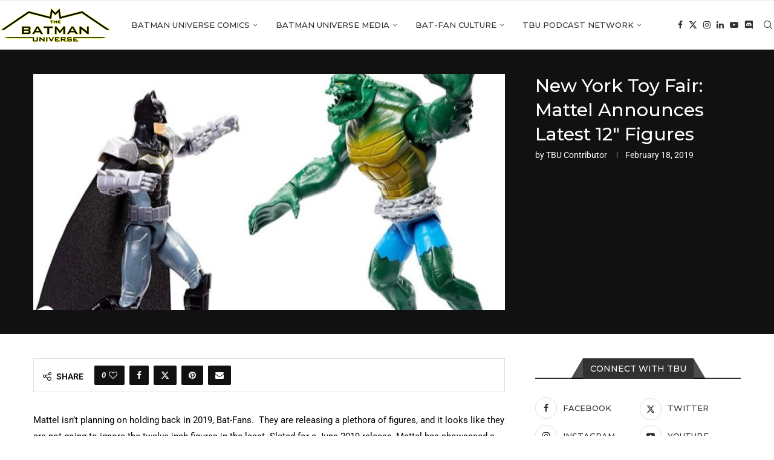

--- FILE ---
content_type: text/html; charset=UTF-8
request_url: https://thebatmanuniverse.net/mattel-20/
body_size: 23245
content:
<!DOCTYPE html>
<html lang="en-US" prefix="og: https://ogp.me/ns#">
<head>
    <meta charset="UTF-8">
    <meta http-equiv="X-UA-Compatible" content="IE=edge">
    <meta name="viewport" content="width=device-width, initial-scale=1">
    <link rel="profile" href="https://gmpg.org/xfn/11"/>
    <link rel="alternate" type="application/rss+xml" title="The Batman Universe RSS Feed"
          href="https://thebatmanuniverse.net/feed/"/>
    <link rel="alternate" type="application/atom+xml" title="The Batman Universe Atom Feed"
          href="https://thebatmanuniverse.net/feed/atom/"/>
    <link rel="pingback" href="https://thebatmanuniverse.net/xmlrpc.php"/>
    <!--[if lt IE 9]>
	<script src="https://thebatmanuniverse.net/wp-content/themes/soledad/js/html5.js"></script>
	<![endif]-->
	<link rel='preconnect' href='https://fonts.googleapis.com' />
<link rel='preconnect' href='https://fonts.gstatic.com' />
<meta http-equiv='x-dns-prefetch-control' content='on'>
<link rel='dns-prefetch' href='//fonts.googleapis.com' />
<link rel='dns-prefetch' href='//fonts.gstatic.com' />
<link rel='dns-prefetch' href='//s.gravatar.com' />
<link rel='dns-prefetch' href='//www.google-analytics.com' />

<!-- Search Engine Optimization by Rank Math PRO - https://rankmath.com/ -->
<title>New York Toy Fair: Mattel Announces Latest 12&quot; Figures - The Batman Universe</title>
<meta name="robots" content="follow, index, max-snippet:-1, max-video-preview:-1, max-image-preview:large"/>
<link rel="canonical" href="https://thebatmanuniverse.net/mattel-20/" />
<meta property="og:locale" content="en_US" />
<meta property="og:type" content="article" />
<meta property="og:title" content="New York Toy Fair: Mattel Announces Latest 12&quot; Figures - The Batman Universe" />
<meta property="og:description" content="Mattel isn’t planning on holding back in 2019, Bat-Fans.  They are releasing a plethora of figures, and&hellip;" />
<meta property="og:url" content="https://thebatmanuniverse.net/mattel-20/" />
<meta property="og:site_name" content="The Batman Universe" />
<meta property="article:publisher" content="https://www.facebook.com/thebatmanuniverse/" />
<meta property="article:tag" content="batgirl (barbara gordon)" />
<meta property="article:tag" content="batman (bruce wayne)" />
<meta property="article:tag" content="joker" />
<meta property="article:tag" content="killer croc (waylon jones)" />
<meta property="article:tag" content="man-bat (kirk langstrom)" />
<meta property="article:tag" content="mattel" />
<meta property="article:tag" content="new york toy fair" />
<meta property="article:tag" content="robin (tim drake)" />
<meta property="article:tag" content="scarecrow" />
<meta property="article:section" content="Merch News" />
<meta property="og:updated_time" content="2019-02-26T11:28:45-06:00" />
<meta property="og:image" content="https://thebatmanuniverse.net/wp-content/uploads/2019/02/mattel5.jpg" />
<meta property="og:image:secure_url" content="https://thebatmanuniverse.net/wp-content/uploads/2019/02/mattel5.jpg" />
<meta property="og:image:width" content="696" />
<meta property="og:image:height" content="513" />
<meta property="og:image:alt" content="New York Toy Fair: Mattel Announces Latest 12&#8243; Figures" />
<meta property="og:image:type" content="image/jpeg" />
<meta property="article:published_time" content="2019-02-18T10:30:44-06:00" />
<meta property="article:modified_time" content="2019-02-26T11:28:45-06:00" />
<meta name="twitter:card" content="summary_large_image" />
<meta name="twitter:title" content="New York Toy Fair: Mattel Announces Latest 12&quot; Figures - The Batman Universe" />
<meta name="twitter:description" content="Mattel isn’t planning on holding back in 2019, Bat-Fans.  They are releasing a plethora of figures, and&hellip;" />
<meta name="twitter:site" content="@BatmanUniverse" />
<meta name="twitter:creator" content="@BatmanUniverse" />
<meta name="twitter:image" content="https://thebatmanuniverse.net/wp-content/uploads/2019/02/mattel5.jpg" />
<meta name="twitter:label1" content="Written by" />
<meta name="twitter:data1" content="TBU Contributor" />
<meta name="twitter:label2" content="Time to read" />
<meta name="twitter:data2" content="1 minute" />
<script type="application/ld+json" class="rank-math-schema-pro">{"@context":"https://schema.org","@graph":[{"@type":["Person","Organization"],"@id":"https://thebatmanuniverse.net/#person","name":"The Batman Universe","sameAs":["https://www.facebook.com/thebatmanuniverse/","https://twitter.com/BatmanUniverse","https://www.instagram.com/thebatmanuniverse/","https://www.youtube.com/c/TheBatmanUniverse"],"logo":{"@type":"ImageObject","@id":"https://thebatmanuniverse.net/#logo","url":"https://thebatmanuniverse.net/wp-content/uploads/2021/01/logo.jpg","contentUrl":"https://thebatmanuniverse.net/wp-content/uploads/2021/01/logo.jpg","caption":"The Batman Universe","inLanguage":"en-US","width":"1000","height":"1000"},"image":{"@type":"ImageObject","@id":"https://thebatmanuniverse.net/#logo","url":"https://thebatmanuniverse.net/wp-content/uploads/2021/01/logo.jpg","contentUrl":"https://thebatmanuniverse.net/wp-content/uploads/2021/01/logo.jpg","caption":"The Batman Universe","inLanguage":"en-US","width":"1000","height":"1000"}},{"@type":"WebSite","@id":"https://thebatmanuniverse.net/#website","url":"https://thebatmanuniverse.net","name":"The Batman Universe","alternateName":"TBU","publisher":{"@id":"https://thebatmanuniverse.net/#person"},"inLanguage":"en-US"},{"@type":"ImageObject","@id":"https://thebatmanuniverse.net/wp-content/uploads/2019/02/mattel5.jpg","url":"https://thebatmanuniverse.net/wp-content/uploads/2019/02/mattel5.jpg","width":"696","height":"513","inLanguage":"en-US"},{"@type":"WebPage","@id":"https://thebatmanuniverse.net/mattel-20/#webpage","url":"https://thebatmanuniverse.net/mattel-20/","name":"New York Toy Fair: Mattel Announces Latest 12&quot; Figures - The Batman Universe","datePublished":"2019-02-18T10:30:44-06:00","dateModified":"2019-02-26T11:28:45-06:00","isPartOf":{"@id":"https://thebatmanuniverse.net/#website"},"primaryImageOfPage":{"@id":"https://thebatmanuniverse.net/wp-content/uploads/2019/02/mattel5.jpg"},"inLanguage":"en-US"},{"@type":"Person","@id":"https://thebatmanuniverse.net/author/tbu-contributor/","name":"TBU Contributor","url":"https://thebatmanuniverse.net/author/tbu-contributor/","image":{"@type":"ImageObject","@id":"https://thebatmanuniverse.net/wp-content/uploads/2021/01/harold-150x150.jpg","url":"https://thebatmanuniverse.net/wp-content/uploads/2021/01/harold-150x150.jpg","caption":"TBU Contributor","inLanguage":"en-US"}},{"@type":"BlogPosting","headline":"New York Toy Fair: Mattel Announces Latest 12&quot; Figures - The Batman Universe","datePublished":"2019-02-18T10:30:44-06:00","dateModified":"2019-02-26T11:28:45-06:00","author":{"@id":"https://thebatmanuniverse.net/author/tbu-contributor/","name":"TBU Contributor"},"publisher":{"@id":"https://thebatmanuniverse.net/#person"},"description":"Mattel isn\u2019t planning on holding back in 2019, Bat-Fans. \u00a0They are releasing a plethora of figures, and it looks like they are not going to ignore the twelve-inch figures in the least. Slated for a June 2019 release, Mattel has showcased a fair sampling of villains and a variety of Batman costumes.","name":"New York Toy Fair: Mattel Announces Latest 12&quot; Figures - The Batman Universe","@id":"https://thebatmanuniverse.net/mattel-20/#richSnippet","isPartOf":{"@id":"https://thebatmanuniverse.net/mattel-20/#webpage"},"image":{"@id":"https://thebatmanuniverse.net/wp-content/uploads/2019/02/mattel5.jpg"},"inLanguage":"en-US","mainEntityOfPage":{"@id":"https://thebatmanuniverse.net/mattel-20/#webpage"}}]}</script>
<!-- /Rank Math WordPress SEO plugin -->

<link rel='dns-prefetch' href='//fonts.googleapis.com' />
<link rel="alternate" title="oEmbed (JSON)" type="application/json+oembed" href="https://thebatmanuniverse.net/wp-json/oembed/1.0/embed?url=https%3A%2F%2Fthebatmanuniverse.net%2Fmattel-20%2F" />
<link rel="alternate" title="oEmbed (XML)" type="text/xml+oembed" href="https://thebatmanuniverse.net/wp-json/oembed/1.0/embed?url=https%3A%2F%2Fthebatmanuniverse.net%2Fmattel-20%2F&#038;format=xml" />
<style id='wp-img-auto-sizes-contain-inline-css' type='text/css'>
img:is([sizes=auto i],[sizes^="auto," i]){contain-intrinsic-size:3000px 1500px}
/*# sourceURL=wp-img-auto-sizes-contain-inline-css */
</style>
<style id='block-soledad-style-inline-css' type='text/css'>
.pchead-e-block{--pcborder-cl:#dedede;--pcaccent-cl:#6eb48c}.heading1-style-1>h1,.heading1-style-2>h1,.heading2-style-1>h2,.heading2-style-2>h2,.heading3-style-1>h3,.heading3-style-2>h3,.heading4-style-1>h4,.heading4-style-2>h4,.heading5-style-1>h5,.heading5-style-2>h5{padding-bottom:8px;border-bottom:1px solid var(--pcborder-cl);overflow:hidden}.heading1-style-2>h1,.heading2-style-2>h2,.heading3-style-2>h3,.heading4-style-2>h4,.heading5-style-2>h5{border-bottom-width:0;position:relative}.heading1-style-2>h1:before,.heading2-style-2>h2:before,.heading3-style-2>h3:before,.heading4-style-2>h4:before,.heading5-style-2>h5:before{content:'';width:50px;height:2px;bottom:0;left:0;z-index:2;background:var(--pcaccent-cl);position:absolute}.heading1-style-2>h1:after,.heading2-style-2>h2:after,.heading3-style-2>h3:after,.heading4-style-2>h4:after,.heading5-style-2>h5:after{content:'';width:100%;height:2px;bottom:0;left:20px;z-index:1;background:var(--pcborder-cl);position:absolute}.heading1-style-3>h1,.heading1-style-4>h1,.heading2-style-3>h2,.heading2-style-4>h2,.heading3-style-3>h3,.heading3-style-4>h3,.heading4-style-3>h4,.heading4-style-4>h4,.heading5-style-3>h5,.heading5-style-4>h5{position:relative;padding-left:20px}.heading1-style-3>h1:before,.heading1-style-4>h1:before,.heading2-style-3>h2:before,.heading2-style-4>h2:before,.heading3-style-3>h3:before,.heading3-style-4>h3:before,.heading4-style-3>h4:before,.heading4-style-4>h4:before,.heading5-style-3>h5:before,.heading5-style-4>h5:before{width:10px;height:100%;content:'';position:absolute;top:0;left:0;bottom:0;background:var(--pcaccent-cl)}.heading1-style-4>h1,.heading2-style-4>h2,.heading3-style-4>h3,.heading4-style-4>h4,.heading5-style-4>h5{padding:10px 20px;background:#f1f1f1}.heading1-style-5>h1,.heading2-style-5>h2,.heading3-style-5>h3,.heading4-style-5>h4,.heading5-style-5>h5{position:relative;z-index:1}.heading1-style-5>h1:before,.heading2-style-5>h2:before,.heading3-style-5>h3:before,.heading4-style-5>h4:before,.heading5-style-5>h5:before{content:"";position:absolute;left:0;bottom:0;width:200px;height:50%;transform:skew(-25deg) translateX(0);background:var(--pcaccent-cl);z-index:-1;opacity:.4}.heading1-style-6>h1,.heading2-style-6>h2,.heading3-style-6>h3,.heading4-style-6>h4,.heading5-style-6>h5{text-decoration:underline;text-underline-offset:2px;text-decoration-thickness:4px;text-decoration-color:var(--pcaccent-cl)}
/*# sourceURL=https://thebatmanuniverse.net/wp-content/themes/soledad/inc/block/heading-styles/build/style.min.css */
</style>
<style id='powerpress-player-block-style-inline-css' type='text/css'>


/*# sourceURL=https://thebatmanuniverse.net/wp-content/plugins/powerpress/blocks/player-block/build/style-index.css */
</style>
<link rel='stylesheet' id='wpo_min-header-0-css' href='https://thebatmanuniverse.net/wp-content/cache/wpo-minify/1769830314/assets/wpo-minify-header-8c3b03aa.min.css' type='text/css' media='all' />
<script type="text/javascript" id="beehive-gtm-frontend-header-js-after">
/* <![CDATA[ */
var dataLayer = [];
(function(w,d,s,l,i){w[l]=w[l]||[];w[l].push({'gtm.start':
			new Date().getTime(),event:'gtm.js'});var f=d.getElementsByTagName(s)[0],
			j=d.createElement(s),dl=l!='dataLayer'?'&l='+l:'';j.async=true;j.src=
			'https://www.googletagmanager.com/gtm.js?id='+i+dl;f.parentNode.insertBefore(j,f);
			})(window,document,'script','dataLayer','GTM-5KSG7MHR');
//# sourceURL=beehive-gtm-frontend-header-js-after
/* ]]> */
</script>
<script type="text/javascript" id="wpo_min-header-0-js-extra">
/* <![CDATA[ */
var bwg_objectsL10n = {"bwg_field_required":"field is required.","bwg_mail_validation":"This is not a valid email address.","bwg_search_result":"There are no images matching your search.","bwg_select_tag":"Select Tag","bwg_order_by":"Order By","bwg_search":"Search","bwg_show_ecommerce":"Show Ecommerce","bwg_hide_ecommerce":"Hide Ecommerce","bwg_show_comments":"Show Comments","bwg_hide_comments":"Hide Comments","bwg_restore":"Restore","bwg_maximize":"Maximize","bwg_fullscreen":"Fullscreen","bwg_exit_fullscreen":"Exit Fullscreen","bwg_search_tag":"SEARCH...","bwg_tag_no_match":"No tags found","bwg_all_tags_selected":"All tags selected","bwg_tags_selected":"tags selected","play":"Play","pause":"Pause","is_pro":"","bwg_play":"Play","bwg_pause":"Pause","bwg_hide_info":"Hide info","bwg_show_info":"Show info","bwg_hide_rating":"Hide rating","bwg_show_rating":"Show rating","ok":"Ok","cancel":"Cancel","select_all":"Select all","lazy_load":"0","lazy_loader":"https://thebatmanuniverse.net/wp-content/plugins/photo-gallery/images/ajax_loader.png","front_ajax":"0","bwg_tag_see_all":"see all tags","bwg_tag_see_less":"see less tags"};
//# sourceURL=wpo_min-header-0-js-extra
/* ]]> */
</script>
<script type="text/javascript" src="https://thebatmanuniverse.net/wp-content/cache/wpo-minify/1769830314/assets/wpo-minify-header-a9e67833.min.js" id="wpo_min-header-0-js"></script>
<script type="text/javascript" src="https://thebatmanuniverse.net/wp-content/cache/wpo-minify/1769830314/assets/wpo-minify-header-748407d4.min.js" id="wpo_min-header-1-js"></script>
<link rel="https://api.w.org/" href="https://thebatmanuniverse.net/wp-json/" /><link rel="alternate" title="JSON" type="application/json" href="https://thebatmanuniverse.net/wp-json/wp/v2/posts/53478" /><link rel="EditURI" type="application/rsd+xml" title="RSD" href="https://thebatmanuniverse.net/xmlrpc.php?rsd" />
<meta name="generator" content="WordPress 6.9" />
<meta name="generator" content="Soledad 8.7.0" />
<link rel='shortlink' href='https://thebatmanuniverse.net/?p=53478' />
    <style type="text/css">
                                .penci-review-text {
            color: #313131;
        }
                                                        .penci-review .penci-review-score-total {
            background-color: #0000ff;
        }
                .penci-review-score-num {
            color: #ffffff;
        }
                                                            </style>
	            <script type="text/javascript"><!--
                                function powerpress_pinw(pinw_url){window.open(pinw_url, 'PowerPressPlayer','toolbar=0,status=0,resizable=1,width=460,height=320');	return false;}
                //-->

                // tabnab protection
                window.addEventListener('load', function () {
                    // make all links have rel="noopener noreferrer"
                    document.querySelectorAll('a[target="_blank"]').forEach(link => {
                        link.setAttribute('rel', 'noopener noreferrer');
                    });
                });
            </script>
            <script type='text/javascript'>
/* <![CDATA[ */
var taqyeem = {"ajaxurl":"https://thebatmanuniverse.net/wp-admin/admin-ajax.php" , "your_rating":"Your Rating:"};
/* ]]> */
</script>

<style type="text/css" media="screen">

#review-box h2.review-box-header{
	font-weight: bold;
}


#review-box .review-item h5,	#review-box.review-percentage .review-item h5{
	font-size : 14px;
	font-weight: bold;
}


</style>
<style id="penci-custom-style" type="text/css">body{ --pcbg-cl: #fff; --pctext-cl: #313131; --pcborder-cl: #dedede; --pcheading-cl: #313131; --pcmeta-cl: #888888; --pcaccent-cl: #6eb48c; --pcbody-font: 'PT Serif', serif; --pchead-font: 'Raleway', sans-serif; --pchead-wei: bold; --pcava_bdr:10px;--pcajs_fvw:470px;--pcajs_fvmw:220px; } .single.penci-body-single-style-5 #header, .single.penci-body-single-style-6 #header, .single.penci-body-single-style-10 #header, .single.penci-body-single-style-5 .pc-wrapbuilder-header, .single.penci-body-single-style-6 .pc-wrapbuilder-header, .single.penci-body-single-style-10 .pc-wrapbuilder-header { --pchd-mg: 40px; } .fluid-width-video-wrapper > div { position: absolute; left: 0; right: 0; top: 0; width: 100%; height: 100%; } .yt-video-place { position: relative; text-align: center; } .yt-video-place.embed-responsive .start-video { display: block; top: 0; left: 0; bottom: 0; right: 0; position: absolute; transform: none; } .yt-video-place.embed-responsive .start-video img { margin: 0; padding: 0; top: 50%; display: inline-block; position: absolute; left: 50%; transform: translate(-50%, -50%); width: 68px; height: auto; } .mfp-bg { top: 0; left: 0; width: 100%; height: 100%; z-index: 9999999; overflow: hidden; position: fixed; background: #0b0b0b; opacity: .8; filter: alpha(opacity=80) } .mfp-wrap { top: 0; left: 0; width: 100%; height: 100%; z-index: 9999999; position: fixed; outline: none !important; -webkit-backface-visibility: hidden } body { --pchead-font: 'Montserrat', sans-serif; } body { --pcbody-font: 'Roboto', sans-serif; } p{ line-height: 1.8; } #navigation .menu > li > a, #navigation ul.menu ul.sub-menu li > a, .navigation ul.menu ul.sub-menu li > a, .penci-menu-hbg .menu li a, #sidebar-nav .menu li a { font-family: 'Montserrat', sans-serif; font-weight: normal; } .penci-hide-tagupdated{ display: none !important; } body, .widget ul li a{ font-size: 15px; } .widget ul li, .widget ol li, .post-entry, p, .post-entry p { font-size: 15px; line-height: 1.8; } body { --pchead-wei: 500; } .featured-area.featured-style-42 .item-inner-content, .featured-style-41 .swiper-slide, .slider-40-wrapper .nav-thumb-creative .thumb-container:after,.penci-slider44-t-item:before,.penci-slider44-main-wrapper .item, .featured-area .penci-image-holder, .featured-area .penci-slider4-overlay, .featured-area .penci-slide-overlay .overlay-link, .featured-style-29 .featured-slider-overlay, .penci-slider38-overlay{ border-radius: ; -webkit-border-radius: ; } .penci-featured-content-right:before{ border-top-right-radius: ; border-bottom-right-radius: ; } .penci-flat-overlay .penci-slide-overlay .penci-mag-featured-content:before{ border-bottom-left-radius: ; border-bottom-right-radius: ; } .container-single .post-image{ border-radius: ; -webkit-border-radius: ; } .penci-mega-post-inner, .penci-mega-thumbnail .penci-image-holder{ border-radius: ; -webkit-border-radius: ; } #navigation .menu > li > a, #navigation ul.menu ul.sub-menu li > a, .navigation ul.menu ul.sub-menu li > a, .penci-menu-hbg .menu li a, #sidebar-nav .menu li a, #navigation .penci-megamenu .penci-mega-child-categories a, .navigation .penci-megamenu .penci-mega-child-categories a{ font-weight: 500; } .editor-styles-wrapper, body:not(.pcdm-enable){ color: #000000; } .editor-styles-wrapper, body{ --pcaccent-cl: #a89d2a; } .penci-menuhbg-toggle:hover .lines-button:after, .penci-menuhbg-toggle:hover .penci-lines:before, .penci-menuhbg-toggle:hover .penci-lines:after,.tags-share-box.tags-share-box-s2 .post-share-plike,.penci-video_playlist .penci-playlist-title,.pencisc-column-2.penci-video_playlist .penci-video-nav .playlist-panel-item, .pencisc-column-1.penci-video_playlist .penci-video-nav .playlist-panel-item,.penci-video_playlist .penci-custom-scroll::-webkit-scrollbar-thumb, .pencisc-button, .post-entry .pencisc-button, .penci-dropcap-box, .penci-dropcap-circle, .penci-login-register input[type="submit"]:hover, .penci-ld .penci-ldin:before, .penci-ldspinner > div{ background: #a89d2a; } a, .post-entry .penci-portfolio-filter ul li a:hover, .penci-portfolio-filter ul li a:hover, .penci-portfolio-filter ul li.active a, .post-entry .penci-portfolio-filter ul li.active a, .penci-countdown .countdown-amount, .archive-box h1, .post-entry a, .container.penci-breadcrumb span a:hover,.container.penci-breadcrumb a:hover, .post-entry blockquote:before, .post-entry blockquote cite, .post-entry blockquote .author, .wpb_text_column blockquote:before, .wpb_text_column blockquote cite, .wpb_text_column blockquote .author, .penci-pagination a:hover, ul.penci-topbar-menu > li a:hover, div.penci-topbar-menu > ul > li a:hover, .penci-recipe-heading a.penci-recipe-print,.penci-review-metas .penci-review-btnbuy, .main-nav-social a:hover, .widget-social .remove-circle a:hover i, .penci-recipe-index .cat > a.penci-cat-name, #bbpress-forums li.bbp-body ul.forum li.bbp-forum-info a:hover, #bbpress-forums li.bbp-body ul.topic li.bbp-topic-title a:hover, #bbpress-forums li.bbp-body ul.forum li.bbp-forum-info .bbp-forum-content a, #bbpress-forums li.bbp-body ul.topic p.bbp-topic-meta a, #bbpress-forums .bbp-breadcrumb a:hover, #bbpress-forums .bbp-forum-freshness a:hover, #bbpress-forums .bbp-topic-freshness a:hover, #buddypress ul.item-list li div.item-title a, #buddypress ul.item-list li h4 a, #buddypress .activity-header a:first-child, #buddypress .comment-meta a:first-child, #buddypress .acomment-meta a:first-child, div.bbp-template-notice a:hover, .penci-menu-hbg .menu li a .indicator:hover, .penci-menu-hbg .menu li a:hover, #sidebar-nav .menu li a:hover, .penci-rlt-popup .rltpopup-meta .rltpopup-title:hover, .penci-video_playlist .penci-video-playlist-item .penci-video-title:hover, .penci_list_shortcode li:before, .penci-dropcap-box-outline, .penci-dropcap-circle-outline, .penci-dropcap-regular, .penci-dropcap-bold{ color: #a89d2a; } .penci-home-popular-post ul.slick-dots li button:hover, .penci-home-popular-post ul.slick-dots li.slick-active button, .post-entry blockquote .author span:after, .error-image:after, .error-404 .go-back-home a:after, .penci-header-signup-form, .woocommerce span.onsale, .woocommerce #respond input#submit:hover, .woocommerce a.button:hover, .woocommerce button.button:hover, .woocommerce input.button:hover, .woocommerce nav.woocommerce-pagination ul li span.current, .woocommerce div.product .entry-summary div[itemprop="description"]:before, .woocommerce div.product .entry-summary div[itemprop="description"] blockquote .author span:after, .woocommerce div.product .woocommerce-tabs #tab-description blockquote .author span:after, .woocommerce #respond input#submit.alt:hover, .woocommerce a.button.alt:hover, .woocommerce button.button.alt:hover, .woocommerce input.button.alt:hover, .pcheader-icon.shoping-cart-icon > a > span, #penci-demobar .buy-button, #penci-demobar .buy-button:hover, .penci-recipe-heading a.penci-recipe-print:hover,.penci-review-metas .penci-review-btnbuy:hover, .penci-review-process span, .penci-review-score-total, #navigation.menu-style-2 ul.menu ul.sub-menu:before, #navigation.menu-style-2 .menu ul ul.sub-menu:before, .penci-go-to-top-floating, .post-entry.blockquote-style-2 blockquote:before, #bbpress-forums #bbp-search-form .button, #bbpress-forums #bbp-search-form .button:hover, .wrapper-boxed .bbp-pagination-links span.current, #bbpress-forums #bbp_reply_submit:hover, #bbpress-forums #bbp_topic_submit:hover,#main .bbp-login-form .bbp-submit-wrapper button[type="submit"]:hover, #buddypress .dir-search input[type=submit], #buddypress .groups-members-search input[type=submit], #buddypress button:hover, #buddypress a.button:hover, #buddypress a.button:focus, #buddypress input[type=button]:hover, #buddypress input[type=reset]:hover, #buddypress ul.button-nav li a:hover, #buddypress ul.button-nav li.current a, #buddypress div.generic-button a:hover, #buddypress .comment-reply-link:hover, #buddypress input[type=submit]:hover, #buddypress div.pagination .pagination-links .current, #buddypress div.item-list-tabs ul li.selected a, #buddypress div.item-list-tabs ul li.current a, #buddypress div.item-list-tabs ul li a:hover, #buddypress table.notifications thead tr, #buddypress table.notifications-settings thead tr, #buddypress table.profile-settings thead tr, #buddypress table.profile-fields thead tr, #buddypress table.wp-profile-fields thead tr, #buddypress table.messages-notices thead tr, #buddypress table.forum thead tr, #buddypress input[type=submit] { background-color: #a89d2a; } .penci-pagination ul.page-numbers li span.current, #comments_pagination span { color: #fff; background: #a89d2a; border-color: #a89d2a; } .footer-instagram h4.footer-instagram-title > span:before, .woocommerce nav.woocommerce-pagination ul li span.current, .penci-pagination.penci-ajax-more a.penci-ajax-more-button:hover, .penci-recipe-heading a.penci-recipe-print:hover,.penci-review-metas .penci-review-btnbuy:hover, .home-featured-cat-content.style-14 .magcat-padding:before, .wrapper-boxed .bbp-pagination-links span.current, #buddypress .dir-search input[type=submit], #buddypress .groups-members-search input[type=submit], #buddypress button:hover, #buddypress a.button:hover, #buddypress a.button:focus, #buddypress input[type=button]:hover, #buddypress input[type=reset]:hover, #buddypress ul.button-nav li a:hover, #buddypress ul.button-nav li.current a, #buddypress div.generic-button a:hover, #buddypress .comment-reply-link:hover, #buddypress input[type=submit]:hover, #buddypress div.pagination .pagination-links .current, #buddypress input[type=submit], form.pc-searchform.penci-hbg-search-form input.search-input:hover, form.pc-searchform.penci-hbg-search-form input.search-input:focus, .penci-dropcap-box-outline, .penci-dropcap-circle-outline { border-color: #a89d2a; } .woocommerce .woocommerce-error, .woocommerce .woocommerce-info, .woocommerce .woocommerce-message { border-top-color: #a89d2a; } .penci-slider ol.penci-control-nav li a.penci-active, .penci-slider ol.penci-control-nav li a:hover, .penci-related-carousel .penci-owl-dot.active span, .penci-owl-carousel-slider .penci-owl-dot.active span{ border-color: #a89d2a; background-color: #a89d2a; } .woocommerce .woocommerce-message:before, .woocommerce form.checkout table.shop_table .order-total .amount, .woocommerce ul.products li.product .price ins, .woocommerce ul.products li.product .price, .woocommerce div.product p.price ins, .woocommerce div.product span.price ins, .woocommerce div.product p.price, .woocommerce div.product .entry-summary div[itemprop="description"] blockquote:before, .woocommerce div.product .woocommerce-tabs #tab-description blockquote:before, .woocommerce div.product .entry-summary div[itemprop="description"] blockquote cite, .woocommerce div.product .entry-summary div[itemprop="description"] blockquote .author, .woocommerce div.product .woocommerce-tabs #tab-description blockquote cite, .woocommerce div.product .woocommerce-tabs #tab-description blockquote .author, .woocommerce div.product .product_meta > span a:hover, .woocommerce div.product .woocommerce-tabs ul.tabs li.active, .woocommerce ul.cart_list li .amount, .woocommerce ul.product_list_widget li .amount, .woocommerce table.shop_table td.product-name a:hover, .woocommerce table.shop_table td.product-price span, .woocommerce table.shop_table td.product-subtotal span, .woocommerce-cart .cart-collaterals .cart_totals table td .amount, .woocommerce .woocommerce-info:before, .woocommerce div.product span.price, .penci-container-inside.penci-breadcrumb span a:hover,.penci-container-inside.penci-breadcrumb a:hover { color: #a89d2a; } .standard-content .penci-more-link.penci-more-link-button a.more-link, .penci-readmore-btn.penci-btn-make-button a, .penci-featured-cat-seemore.penci-btn-make-button a{ background-color: #a89d2a; color: #fff; } .penci-vernav-toggle:before{ border-top-color: #a89d2a; color: #fff; } .headline-title { background-color: #ff4081; } .headline-title.nticker-style-2:after, .headline-title.nticker-style-4:after{ border-color: #ff4081; } a.penci-topbar-post-title:hover { color: #292929; } ul.penci-topbar-menu > li a:hover, div.penci-topbar-menu > ul > li a:hover { color: #292929; } .penci-topbar-social a:hover { color: #292929; } #penci-login-popup:before{ opacity: ; } .navigation .menu > li > a:hover, .navigation .menu li.current-menu-item > a, .navigation .menu > li.current_page_item > a, .navigation .menu > li:hover > a, .navigation .menu > li.current-menu-ancestor > a, .navigation .menu > li.current-menu-item > a, .navigation .menu .sub-menu li a:hover, .navigation .menu .sub-menu li.current-menu-item > a, .navigation .sub-menu li:hover > a, #navigation .menu > li > a:hover, #navigation .menu li.current-menu-item > a, #navigation .menu > li.current_page_item > a, #navigation .menu > li:hover > a, #navigation .menu > li.current-menu-ancestor > a, #navigation .menu > li.current-menu-item > a, #navigation .menu .sub-menu li a:hover, #navigation .menu .sub-menu li.current-menu-item > a, #navigation .sub-menu li:hover > a { color: #aa6c39; } .navigation ul.menu > li > a:before, .navigation .menu > ul > li > a:before, #navigation ul.menu > li > a:before, #navigation .menu > ul > li > a:before { background: #aa6c39; } .navigation .menu ul.sub-menu li .pcmis-2 .penci-mega-post a:hover, .navigation .penci-megamenu .penci-mega-child-categories a.cat-active, .navigation .menu .penci-megamenu .penci-mega-child-categories a:hover, .navigation .menu .penci-megamenu .penci-mega-latest-posts .penci-mega-post a:hover, #navigation .menu ul.sub-menu li .pcmis-2 .penci-mega-post a:hover, #navigation .penci-megamenu .penci-mega-child-categories a.cat-active, #navigation .menu .penci-megamenu .penci-mega-child-categories a:hover, #navigation .menu .penci-megamenu .penci-mega-latest-posts .penci-mega-post a:hover { color: #aa6c39; } #navigation .penci-megamenu .penci-mega-thumbnail .mega-cat-name { background: #aa6c39; } #navigation ul.menu > li > a, #navigation .menu > ul > li > a { font-size: 13px; } #navigation .pcmis-5 .penci-mega-latest-posts.col-mn-4 .penci-mega-post:nth-child(5n + 1) .penci-mega-post-inner .penci-mega-meta .post-mega-title a { font-size:16.64px; } #navigation .penci-megamenu .post-mega-title a, .pc-builder-element .navigation .penci-megamenu .penci-content-megamenu .penci-mega-latest-posts .penci-mega-post .post-mega-title a{ font-size:13px; } #navigation .penci-megamenu .post-mega-title a, .pc-builder-element .navigation .penci-megamenu .penci-content-megamenu .penci-mega-latest-posts .penci-mega-post .post-mega-title a{ text-transform: none; } #navigation .menu .sub-menu li a:hover, #navigation .menu .sub-menu li.current-menu-item > a, #navigation .sub-menu li:hover > a { color: #aa6c39; } #navigation.menu-style-2 ul.menu ul.sub-menu:before, #navigation.menu-style-2 .menu ul ul.sub-menu:before { background-color: #aa6c39; } .penci-header-signup-form { padding-top: px; padding-bottom: px; } .penci-header-signup-form { background-color: #ff4081; } .header-social a:hover i, .main-nav-social a:hover, .penci-menuhbg-toggle:hover .lines-button:after, .penci-menuhbg-toggle:hover .penci-lines:before, .penci-menuhbg-toggle:hover .penci-lines:after { color: #aa6c39; } #sidebar-nav .menu li a:hover, .header-social.sidebar-nav-social a:hover i, #sidebar-nav .menu li a .indicator:hover, #sidebar-nav .menu .sub-menu li a .indicator:hover{ color: #aa6c39; } #sidebar-nav-logo:before{ background-color: #aa6c39; } .penci-slide-overlay .overlay-link, .penci-slider38-overlay, .penci-flat-overlay .penci-slide-overlay .penci-mag-featured-content:before, .slider-40-wrapper .list-slider-creative .item-slider-creative .img-container:before { opacity: ; } .penci-item-mag:hover .penci-slide-overlay .overlay-link, .featured-style-38 .item:hover .penci-slider38-overlay, .penci-flat-overlay .penci-item-mag:hover .penci-slide-overlay .penci-mag-featured-content:before { opacity: ; } .penci-featured-content .featured-slider-overlay { opacity: ; } .slider-40-wrapper .list-slider-creative .item-slider-creative:hover .img-container:before { opacity:; } .featured-style-29 .featured-slider-overlay { opacity: ; } .penci-standard-cat .cat > a.penci-cat-name { color: #aa6c39; } .penci-standard-cat .cat:before, .penci-standard-cat .cat:after { background-color: #aa6c39; } .standard-content .penci-post-box-meta .penci-post-share-box a:hover, .standard-content .penci-post-box-meta .penci-post-share-box a.liked { color: #aa6c39; } .header-standard .post-entry a:hover, .header-standard .author-post span a:hover, .standard-content a, .standard-content .post-entry a, .standard-post-entry a.more-link:hover, .penci-post-box-meta .penci-box-meta a:hover, .standard-content .post-entry blockquote:before, .post-entry blockquote cite, .post-entry blockquote .author, .standard-content-special .author-quote span, .standard-content-special .format-post-box .post-format-icon i, .standard-content-special .format-post-box .dt-special a:hover, .standard-content .penci-more-link a.more-link, .standard-content .penci-post-box-meta .penci-box-meta a:hover { color: #aa6c39; } .standard-content .penci-more-link.penci-more-link-button a.more-link{ background-color: #aa6c39; color: #fff; } .standard-content-special .author-quote span:before, .standard-content-special .author-quote span:after, .standard-content .post-entry ul li:before, .post-entry blockquote .author span:after, .header-standard:after { background-color: #aa6c39; } .penci-more-link a.more-link:before, .penci-more-link a.more-link:after { border-color: #aa6c39; } .penci_grid_title a, .penci-grid li .item h2 a, .penci-masonry .item-masonry h2 a, .grid-mixed .mixed-detail h2 a, .overlay-header-box .overlay-title a { text-transform: none; } .penci-grid li .item h2 a, .penci-masonry .item-masonry h2 a { } .penci-featured-infor .cat a.penci-cat-name, .penci-grid .cat a.penci-cat-name, .penci-masonry .cat a.penci-cat-name, .penci-featured-infor .cat a.penci-cat-name { color: #aa6c39; } .penci-featured-infor .cat a.penci-cat-name:after, .penci-grid .cat a.penci-cat-name:after, .penci-masonry .cat a.penci-cat-name:after, .penci-featured-infor .cat a.penci-cat-name:after{ border-color: #aa6c39; } .penci-post-share-box a.liked, .penci-post-share-box a:hover { color: #aa6c39; } .overlay-post-box-meta .overlay-share a:hover, .overlay-author a:hover, .penci-grid .standard-content-special .format-post-box .dt-special a:hover, .grid-post-box-meta span a:hover, .grid-post-box-meta span a.comment-link:hover, .penci-grid .standard-content-special .author-quote span, .penci-grid .standard-content-special .format-post-box .post-format-icon i, .grid-mixed .penci-post-box-meta .penci-box-meta a:hover { color: #aa6c39; } .penci-grid .standard-content-special .author-quote span:before, .penci-grid .standard-content-special .author-quote span:after, .grid-header-box:after, .list-post .header-list-style:after { background-color: #aa6c39; } .penci-grid .post-box-meta span:after, .penci-masonry .post-box-meta span:after { border-color: #aa6c39; } .penci-readmore-btn.penci-btn-make-button a{ background-color: #aa6c39; color: #fff; } .penci-grid li.typography-style .overlay-typography { opacity: ; } .penci-grid li.typography-style:hover .overlay-typography { opacity: ; } .penci-grid li.typography-style .item .main-typography h2 a:hover { color: #aa6c39; } .penci-grid li.typography-style .grid-post-box-meta span a:hover { color: #aa6c39; } .overlay-header-box .cat > a.penci-cat-name:hover { color: #aa5f22; } .penci-sidebar-content.style-7 .penci-border-arrow .inner-arrow:before, .penci-sidebar-content.style-9 .penci-border-arrow .inner-arrow:before { background-color: #aa6c39; } .penci-video_playlist .penci-video-playlist-item .penci-video-title:hover,.widget ul.side-newsfeed li .side-item .side-item-text h4 a:hover, .widget a:hover, .penci-sidebar-content .widget-social a:hover span, .widget-social a:hover span, .penci-tweets-widget-content .icon-tweets, .penci-tweets-widget-content .tweet-intents a, .penci-tweets-widget-content .tweet-intents span:after, .widget-social.remove-circle a:hover i , #wp-calendar tbody td a:hover, .penci-video_playlist .penci-video-playlist-item .penci-video-title:hover, .widget ul.side-newsfeed li .side-item .side-item-text .side-item-meta a:hover{ color: #aa6c39; } .widget .tagcloud a:hover, .widget-social a:hover i, .widget input[type="submit"]:hover,.penci-user-logged-in .penci-user-action-links a:hover,.penci-button:hover, .widget button[type="submit"]:hover { color: #fff; background-color: #aa6c39; border-color: #aa6c39; } .about-widget .about-me-heading:before { border-color: #aa6c39; } .penci-tweets-widget-content .tweet-intents-inner:before, .penci-tweets-widget-content .tweet-intents-inner:after, .pencisc-column-1.penci-video_playlist .penci-video-nav .playlist-panel-item, .penci-video_playlist .penci-custom-scroll::-webkit-scrollbar-thumb, .penci-video_playlist .penci-playlist-title { background-color: #aa6c39; } .penci-owl-carousel.penci-tweets-slider .penci-owl-dots .penci-owl-dot.active span, .penci-owl-carousel.penci-tweets-slider .penci-owl-dots .penci-owl-dot:hover span { border-color: #aa6c39; background-color: #aa6c39; } #footer-copyright * { font-style: normal; } .footer-subscribe .widget .mc4wp-form input[type="submit"]:hover { background-color: #ff4081; } .footer-widget-wrapper .penci-tweets-widget-content .icon-tweets, .footer-widget-wrapper .penci-tweets-widget-content .tweet-intents a, .footer-widget-wrapper .penci-tweets-widget-content .tweet-intents span:after, .footer-widget-wrapper .widget ul.side-newsfeed li .side-item .side-item-text h4 a:hover, .footer-widget-wrapper .widget a:hover, .footer-widget-wrapper .widget-social a:hover span, .footer-widget-wrapper a:hover, .footer-widget-wrapper .widget-social.remove-circle a:hover i, .footer-widget-wrapper .widget ul.side-newsfeed li .side-item .side-item-text .side-item-meta a:hover{ color: #aa6c39; } .footer-widget-wrapper .widget .tagcloud a:hover, .footer-widget-wrapper .widget-social a:hover i, .footer-widget-wrapper .mc4wp-form input[type="submit"]:hover, .footer-widget-wrapper .widget input[type="submit"]:hover,.footer-widget-wrapper .penci-user-logged-in .penci-user-action-links a:hover, .footer-widget-wrapper .widget button[type="submit"]:hover { color: #fff; background-color: #aa6c39; border-color: #aa6c39; } .footer-widget-wrapper .about-widget .about-me-heading:before { border-color: #aa6c39; } .footer-widget-wrapper .penci-tweets-widget-content .tweet-intents-inner:before, .footer-widget-wrapper .penci-tweets-widget-content .tweet-intents-inner:after { background-color: #aa6c39; } .footer-widget-wrapper .penci-owl-carousel.penci-tweets-slider .penci-owl-dots .penci-owl-dot.active span, .footer-widget-wrapper .penci-owl-carousel.penci-tweets-slider .penci-owl-dots .penci-owl-dot:hover span { border-color: #aa6c39; background: #aa6c39; } ul.footer-socials li a:hover i { background-color: #aa6c39; border-color: #aa6c39; } ul.footer-socials li a:hover span { color: #aa6c39; } .footer-socials-section, .penci-footer-social-moved{ border-color: #212121; } #footer-section, .penci-footer-social-moved{ background-color: #111111; } #footer-section .footer-menu li a:hover { color: #aa6c39; } .penci-go-to-top-floating { background-color: #aa6c39; } #footer-section a { color: #aa6c39; } .comment-content a, .container-single .post-entry a, .container-single .format-post-box .dt-special a:hover, .container-single .author-quote span, .container-single .author-post span a:hover, .post-entry blockquote:before, .post-entry blockquote cite, .post-entry blockquote .author, .wpb_text_column blockquote:before, .wpb_text_column blockquote cite, .wpb_text_column blockquote .author, .post-pagination a:hover, .author-content h5 a:hover, .author-content .author-social:hover, .item-related h3 a:hover, .container-single .format-post-box .post-format-icon i, .container.penci-breadcrumb.single-breadcrumb span a:hover,.container.penci-breadcrumb.single-breadcrumb a:hover, .penci_list_shortcode li:before, .penci-dropcap-box-outline, .penci-dropcap-circle-outline, .penci-dropcap-regular, .penci-dropcap-bold, .header-standard .post-box-meta-single .author-post span a:hover{ color: #aa6c39; } .container-single .standard-content-special .format-post-box, ul.slick-dots li button:hover, ul.slick-dots li.slick-active button, .penci-dropcap-box-outline, .penci-dropcap-circle-outline { border-color: #aa6c39; } ul.slick-dots li button:hover, ul.slick-dots li.slick-active button, #respond h3.comment-reply-title span:before, #respond h3.comment-reply-title span:after, .post-box-title:before, .post-box-title:after, .container-single .author-quote span:before, .container-single .author-quote span:after, .post-entry blockquote .author span:after, .post-entry blockquote .author span:before, .post-entry ul li:before, #respond #submit:hover, div.wpforms-container .wpforms-form.wpforms-form input[type=submit]:hover, div.wpforms-container .wpforms-form.wpforms-form button[type=submit]:hover, div.wpforms-container .wpforms-form.wpforms-form .wpforms-page-button:hover, .wpcf7 input[type="submit"]:hover, .widget_wysija input[type="submit"]:hover, .post-entry.blockquote-style-2 blockquote:before,.tags-share-box.tags-share-box-s2 .post-share-plike, .penci-dropcap-box, .penci-dropcap-circle, .penci-ldspinner > div{ background-color: #aa6c39; } .container-single .post-entry .post-tags a:hover { color: #fff; border-color: #aa6c39; background-color: #aa6c39; } .container-single .penci-standard-cat .cat > a.penci-cat-name { color: #aa6c39; } .container-single .penci-standard-cat .cat:before, .container-single .penci-standard-cat .cat:after { background-color: #aa6c39; } .container-single .single-post-title { text-transform: none; } @media only screen and (min-width: 769px){ .container-single .single-post-title { font-size: 30px; } } .container-single .single-post-title { } .list-post .header-list-style:after, .grid-header-box:after, .penci-overlay-over .overlay-header-box:after, .home-featured-cat-content .first-post .magcat-detail .mag-header:after { content: none; } .list-post .header-list-style, .grid-header-box, .penci-overlay-over .overlay-header-box, .home-featured-cat-content .first-post .magcat-detail .mag-header{ padding-bottom: 0; } .header-standard-wrapper, .penci-author-img-wrapper .author{justify-content: start;} .penci-body-single-style-16 .container.penci-breadcrumb, .penci-body-single-style-11 .penci-breadcrumb, .penci-body-single-style-12 .penci-breadcrumb, .penci-body-single-style-14 .penci-breadcrumb, .penci-body-single-style-16 .penci-breadcrumb, .penci-body-single-style-17 .penci-breadcrumb, .penci-body-single-style-18 .penci-breadcrumb, .penci-body-single-style-19 .penci-breadcrumb, .penci-body-single-style-22 .container.penci-breadcrumb, .penci-body-single-style-22 .container-single .header-standard, .penci-body-single-style-22 .container-single .post-box-meta-single, .penci-single-style-12 .container.penci-breadcrumb, .penci-body-single-style-11 .container.penci-breadcrumb, .penci-single-style-21 .single-breadcrumb,.penci-single-style-6 .single-breadcrumb, .penci-single-style-5 .single-breadcrumb, .penci-single-style-4 .single-breadcrumb, .penci-single-style-3 .single-breadcrumb, .penci-single-style-9 .single-breadcrumb, .penci-single-style-7 .single-breadcrumb{ text-align: left; } .penci-single-style-12 .container.penci-breadcrumb, .penci-body-single-style-11 .container.penci-breadcrumb, .container-single .header-standard, .container-single .post-box-meta-single { text-align: left; } .rtl .container-single .header-standard,.rtl .container-single .post-box-meta-single { text-align: right; } .container-single .post-pagination h5 { text-transform: none; } #respond h3.comment-reply-title span:before, #respond h3.comment-reply-title span:after, .post-box-title:before, .post-box-title:after { content: none; display: none; } .container-single .item-related h3 a { text-transform: none; } .tags-share-box.tags-share-box-2_3 .post-share .count-number-like, .tags-share-box.tags-share-box-2_3 .post-share a, .container-single .post-share a, .page-share .post-share a { color: #ffffff; } .container-single .post-share a:hover, .container-single .post-share a.liked, .page-share .post-share a:hover { color: #ffffff; } .tags-share-box.tags-share-box-2_3 .post-share .count-number-like, .post-share .count-number-like { color: #ffffff; } .tags-share-box .single-comment-o, .post-box-meta-single span, .header-standard .post-box-meta-single .author-post span, .header-standard .post-box-meta-single .author-post span a{ color: #ffffff; } .post-entry a, .container-single .post-entry a{ color: #aa6c39; } ul.homepage-featured-boxes .penci-fea-in:hover h4 span { color: #aa6c39; } .penci-home-popular-post .item-related h3 a:hover { color: #aa6c39; } .home-featured-cat-content .mag-photo .mag-overlay-photo { opacity: ; } .home-featured-cat-content .mag-photo:hover .mag-overlay-photo { opacity: ; } .inner-item-portfolio:hover .penci-portfolio-thumbnail a:after { opacity: ; } .penci_recent-posts-sc ul.side-newsfeed li .side-item .side-item-text h4 a, .widget ul.side-newsfeed li .side-item .side-item-text h4 a {font-size: 14px} .lets-review-block__wrap { font-size: 16px; } .lets-review-block__crit { font-size: 14px; } .penci-block-vc .style-7.penci-border-arrow .inner-arrow:before, .penci-block-vc.style-9 .penci-border-arrow .inner-arrow:before { background-color: #aa6c39; } body { --pcdm_btnbg: rgba(0, 0, 0, .1); --pcdm_btnd: #666; --pcdm_btndbg: #fff; --pcdm_btnn: var(--pctext-cl); --pcdm_btnnbg: var(--pcbg-cl); } body.pcdm-enable { --pcbg-cl: #000000; --pcbg-l-cl: #1a1a1a; --pcbg-d-cl: #000000; --pctext-cl: #fff; --pcborder-cl: #313131; --pcborders-cl: #3c3c3c; --pcheading-cl: rgba(255,255,255,0.9); --pcmeta-cl: #999999; --pcl-cl: #fff; --pclh-cl: #a89d2a; --pcaccent-cl: #a89d2a; background-color: var(--pcbg-cl); color: var(--pctext-cl); } body.pcdark-df.pcdm-enable.pclight-mode { --pcbg-cl: #fff; --pctext-cl: #313131; --pcborder-cl: #dedede; --pcheading-cl: #313131; --pcmeta-cl: #888888; --pcaccent-cl: #a89d2a; }</style>        <link rel="shortcut icon" href="https://thebatmanuniverse.net/wp-content/uploads/2021/01/logo.jpg"
              type="image/x-icon"/>
        <link rel="apple-touch-icon" sizes="180x180" href="https://thebatmanuniverse.net/wp-content/uploads/2021/01/logo.jpg">
	<script>
var penciBlocksArray=[];
var portfolioDataJs = portfolioDataJs || [];var PENCILOCALCACHE = {};
		(function () {
				"use strict";
		
				PENCILOCALCACHE = {
					data: {},
					remove: function ( ajaxFilterItem ) {
						delete PENCILOCALCACHE.data[ajaxFilterItem];
					},
					exist: function ( ajaxFilterItem ) {
						return PENCILOCALCACHE.data.hasOwnProperty( ajaxFilterItem ) && PENCILOCALCACHE.data[ajaxFilterItem] !== null;
					},
					get: function ( ajaxFilterItem ) {
						return PENCILOCALCACHE.data[ajaxFilterItem];
					},
					set: function ( ajaxFilterItem, cachedData ) {
						PENCILOCALCACHE.remove( ajaxFilterItem );
						PENCILOCALCACHE.data[ajaxFilterItem] = cachedData;
					}
				};
			}
		)();function penciBlock() {
		    this.atts_json = '';
		    this.content = '';
		}</script>
<script type="application/ld+json">{
    "@context": "https:\/\/schema.org\/",
    "@type": "organization",
    "@id": "#organization",
    "logo": {
        "@type": "ImageObject",
        "url": "https:\/\/thebatmanuniverse.net\/wp-content\/uploads\/2021\/01\/Colour-logo-small.png"
    },
    "url": "https:\/\/thebatmanuniverse.net\/",
    "name": "The Batman Universe",
    "description": "Batman Comic Reviews, Movies, Video Games, Merch &amp; More | The Batman Universe"
}</script><script type="application/ld+json">{
    "@context": "https:\/\/schema.org\/",
    "@type": "WebSite",
    "name": "The Batman Universe",
    "alternateName": "Batman Comic Reviews, Movies, Video Games, Merch &amp; More | The Batman Universe",
    "url": "https:\/\/thebatmanuniverse.net\/"
}</script><script type="application/ld+json">{
    "@context": "https:\/\/schema.org\/",
    "@type": "BlogPosting",
    "headline": "New York Toy Fair: Mattel Announces Latest 12\" Figures",
    "description": "Mattel isn\u2019t planning on holding back in 2019, Bat-Fans. \u00a0They are releasing a plethora of figures, and&hellip;",
    "datePublished": "2019-02-18T10:30:44-06:00",
    "datemodified": "2019-02-26T11:28:45-06:00",
    "mainEntityOfPage": "https:\/\/thebatmanuniverse.net\/mattel-20\/",
    "image": {
        "@type": "ImageObject",
        "url": "https:\/\/thebatmanuniverse.net\/wp-content\/uploads\/2019\/02\/mattel5.jpg",
        "width": 696,
        "height": 513
    },
    "publisher": {
        "@type": "Organization",
        "name": "The Batman Universe",
        "logo": {
            "@type": "ImageObject",
            "url": "https:\/\/thebatmanuniverse.net\/wp-content\/uploads\/2021\/01\/Colour-logo-small.png"
        }
    },
    "author": {
        "@type": "Person",
        "@id": "#person-TBUContributor",
        "name": "TBU Contributor",
        "url": "https:\/\/thebatmanuniverse.net\/author\/tbu-contributor\/"
    }
}</script><script type="application/ld+json">{
    "@context": "https:\/\/schema.org\/",
    "@type": "BreadcrumbList",
    "itemListElement": [
        {
            "@type": "ListItem",
            "position": 1,
            "item": {
                "@id": "https:\/\/thebatmanuniverse.net",
                "name": "Home"
            }
        },
        {
            "@type": "ListItem",
            "position": 2,
            "item": {
                "@id": "https:\/\/thebatmanuniverse.net\/category\/culture\/",
                "name": "Bat-Fan Culture"
            }
        },
        {
            "@type": "ListItem",
            "position": 3,
            "item": {
                "@id": "https:\/\/thebatmanuniverse.net\/category\/culture\/merchandise\/",
                "name": "Merchandise"
            }
        },
        {
            "@type": "ListItem",
            "position": 4,
            "item": {
                "@id": "https:\/\/thebatmanuniverse.net\/category\/culture\/merchandise\/merchandise-news\/",
                "name": "Merch News"
            }
        },
        {
            "@type": "ListItem",
            "position": 5,
            "item": {
                "@id": "https:\/\/thebatmanuniverse.net\/mattel-20\/",
                "name": "New York Toy Fair: Mattel Announces Latest 12&#8243; Figures"
            }
        }
    ]
}</script>					<!-- Google Analytics tracking code output by Beehive Analytics Pro -->
						<script async src="https://www.googletagmanager.com/gtag/js?id=G-9CN0HWQJR0&l=beehiveDataLayer"></script>
		<script>
						window.beehiveDataLayer = window.beehiveDataLayer || [];
			function beehive_ga() {beehiveDataLayer.push(arguments);}
			beehive_ga('js', new Date())
						beehive_ga('config', 'G-9CN0HWQJR0', {
				'anonymize_ip': false,
				'allow_google_signals': false,
			})
					</script>
		<meta name="generator" content="Elementor 3.33.6; features: additional_custom_breakpoints; settings: css_print_method-external, google_font-enabled, font_display-auto">
			<style>
				.e-con.e-parent:nth-of-type(n+4):not(.e-lazyloaded):not(.e-no-lazyload),
				.e-con.e-parent:nth-of-type(n+4):not(.e-lazyloaded):not(.e-no-lazyload) * {
					background-image: none !important;
				}
				@media screen and (max-height: 1024px) {
					.e-con.e-parent:nth-of-type(n+3):not(.e-lazyloaded):not(.e-no-lazyload),
					.e-con.e-parent:nth-of-type(n+3):not(.e-lazyloaded):not(.e-no-lazyload) * {
						background-image: none !important;
					}
				}
				@media screen and (max-height: 640px) {
					.e-con.e-parent:nth-of-type(n+2):not(.e-lazyloaded):not(.e-no-lazyload),
					.e-con.e-parent:nth-of-type(n+2):not(.e-lazyloaded):not(.e-no-lazyload) * {
						background-image: none !important;
					}
				}
			</style>
			<!-- Global site tag (gtag.js) - Google Analytics -->
<script async src="https://www.googletagmanager.com/gtag/js?id=UA-22230453-1"></script>
<script>
  window.dataLayer = window.dataLayer || [];
  function gtag(){dataLayer.push(arguments);}
  gtag('js', new Date());

  gtag('config', 'UA-22230453-1');
</script>
<!-- Google Tag Manager -->
<script>(function(w,d,s,l,i){w[l]=w[l]||[];w[l].push({'gtm.start':
new Date().getTime(),event:'gtm.js'});var f=d.getElementsByTagName(s)[0],
j=d.createElement(s),dl=l!='dataLayer'?'&l='+l:'';j.async=true;j.src=
'https://www.googletagmanager.com/gtm.js?id='+i+dl;f.parentNode.insertBefore(j,f);
})(window,document,'script','dataLayer','GTM-5KSG7MHR');</script>
<!-- End Google Tag Manager -->

</head>

<body class="wp-singular post-template-default single single-post postid-53478 single-format-standard wp-custom-logo wp-theme-soledad penci-disable-desc-collapse soledad-ver-8-7-0 pclight-mode penci-body-single-style-10 penci-show-pthumb pcmn-drdw-style-slide_down pchds-default pcsshare-above-content elementor-default elementor-kit-69169">
<!-- Google Tag Manager (noscript) -->
<noscript><iframe src="https://www.googletagmanager.com/ns.html?id=GTM-5KSG7MHR"
height="0" width="0" style="display:none;visibility:hidden"></iframe></noscript>
<!-- End Google Tag Manager (noscript) -->

		<noscript>
			<iframe src="https://www.googletagmanager.com/ns.html?id=GTM-5KSG7MHR" height="0" width="0" style="display:none;visibility:hidden"></iframe>
		</noscript>
		<div id="soledad_wrapper" class="wrapper-boxed header-style-header-6 header-search-style-default">
	<div class="penci-header-wrap"><header id="header" class="header-header-6 has-bottom-line" itemscope="itemscope" itemtype="https://schema.org/WPHeader">
							<nav id="navigation" class="header-layout-bottom header-6 menu-style-2" role="navigation" itemscope itemtype="https://schema.org/SiteNavigationElement">
            <div class="container container-1400">
                <div class="button-menu-mobile header-6"><svg width=18px height=18px viewBox="0 0 512 384" version=1.1 xmlns=http://www.w3.org/2000/svg xmlns:xlink=http://www.w3.org/1999/xlink><g stroke=none stroke-width=1 fill-rule=evenodd><g transform="translate(0.000000, 0.250080)"><rect x=0 y=0 width=512 height=62></rect><rect x=0 y=161 width=512 height=62></rect><rect x=0 y=321 width=512 height=62></rect></g></g></svg></div>
				<div id="logo">
	    <a href="https://thebatmanuniverse.net/">
        <img class="penci-mainlogo penci-limg penci-logo"  src="https://thebatmanuniverse.net/wp-content/uploads/2021/01/Colour-logo-small.png"
             alt="The Batman Universe" width="183"
             height="56"/>
		    </a>
	</div>
<ul id="menu-mainmenu" class="menu"><li id="menu-item-15416" class="menu-item menu-item-type-taxonomy menu-item-object-category menu-item-has-children ajax-mega-menu menu-item-15416"><a href="https://thebatmanuniverse.net/category/comic/">Batman Universe Comics</a>
<ul class="sub-menu">
	<li id="menu-item-15419" class="menu-item menu-item-type-taxonomy menu-item-object-category ajax-mega-menu menu-item-15419"><a href="https://thebatmanuniverse.net/category/comic/comic-news/">Comic News</a></li>
	<li id="menu-item-80654" class="menu-item menu-item-type-taxonomy menu-item-object-category ajax-mega-menu menu-item-80654"><a href="https://thebatmanuniverse.net/category/comic/previews/">Previews</a></li>
	<li id="menu-item-15418" class="menu-item menu-item-type-taxonomy menu-item-object-category ajax-mega-menu menu-item-15418"><a href="https://thebatmanuniverse.net/category/comic/comic-blog/">Comic Reviews and Editorials</a></li>
</ul>
</li>
<li id="menu-item-63970" class="menu-item menu-item-type-taxonomy menu-item-object-category menu-item-has-children ajax-mega-menu menu-item-63970"><a href="https://thebatmanuniverse.net/category/media/">Batman Universe Media</a>
<ul class="sub-menu">
	<li id="menu-item-27350" class="menu-item menu-item-type-taxonomy menu-item-object-category menu-item-has-children ajax-mega-menu menu-item-27350"><a href="https://thebatmanuniverse.net/category/media/movie/">Films and Movies</a>
	<ul class="sub-menu">
		<li id="menu-item-15433" class="menu-item menu-item-type-taxonomy menu-item-object-category ajax-mega-menu menu-item-15433"><a href="https://thebatmanuniverse.net/category/media/movie/movie-news/">Movie News</a></li>
		<li id="menu-item-15432" class="menu-item menu-item-type-taxonomy menu-item-object-category ajax-mega-menu menu-item-15432"><a href="https://thebatmanuniverse.net/category/media/movie/movie-blog/">Movie Reviews and Editorials</a></li>
	</ul>
</li>
	<li id="menu-item-27351" class="menu-item menu-item-type-taxonomy menu-item-object-category menu-item-has-children ajax-mega-menu menu-item-27351"><a href="https://thebatmanuniverse.net/category/media/tv/">Televison</a>
	<ul class="sub-menu">
		<li id="menu-item-15435" class="menu-item menu-item-type-taxonomy menu-item-object-category ajax-mega-menu menu-item-15435"><a href="https://thebatmanuniverse.net/category/media/tv/tv-news/">News</a></li>
		<li id="menu-item-15434" class="menu-item menu-item-type-taxonomy menu-item-object-category ajax-mega-menu menu-item-15434"><a href="https://thebatmanuniverse.net/category/media/tv/tv-blog/">Reviews and Editorials</a></li>
	</ul>
</li>
	<li id="menu-item-27358" class="menu-item menu-item-type-taxonomy menu-item-object-category menu-item-has-children ajax-mega-menu menu-item-27358"><a href="https://thebatmanuniverse.net/category/media/videogame/">Video Games</a>
	<ul class="sub-menu">
		<li id="menu-item-15441" class="menu-item menu-item-type-taxonomy menu-item-object-category ajax-mega-menu menu-item-15441"><a href="https://thebatmanuniverse.net/category/media/videogame/videogame-news/">News</a></li>
		<li id="menu-item-15440" class="menu-item menu-item-type-taxonomy menu-item-object-category ajax-mega-menu menu-item-15440"><a href="https://thebatmanuniverse.net/category/media/videogame/videogame-blog/">Reviews and Editorials</a></li>
	</ul>
</li>
	<li id="menu-item-66650" class="menu-item menu-item-type-taxonomy menu-item-object-category menu-item-has-children ajax-mega-menu menu-item-66650"><a href="https://thebatmanuniverse.net/category/media/even-more/">Even More</a>
	<ul class="sub-menu">
		<li id="menu-item-66651" class="menu-item menu-item-type-taxonomy menu-item-object-category ajax-mega-menu menu-item-66651"><a href="https://thebatmanuniverse.net/category/media/even-more/news/">Media News</a></li>
		<li id="menu-item-66652" class="menu-item menu-item-type-taxonomy menu-item-object-category ajax-mega-menu menu-item-66652"><a href="https://thebatmanuniverse.net/category/media/even-more/reviews-and-editorials/">Media Reviews and Editorials</a></li>
	</ul>
</li>
</ul>
</li>
<li id="menu-item-63973" class="menu-item menu-item-type-taxonomy menu-item-object-category current-post-ancestor menu-item-has-children ajax-mega-menu menu-item-63973"><a href="https://thebatmanuniverse.net/category/culture/">Bat-Fan Culture</a>
<ul class="sub-menu">
	<li id="menu-item-15437" class="menu-item menu-item-type-taxonomy menu-item-object-category current-post-ancestor menu-item-has-children ajax-mega-menu menu-item-15437"><a href="https://thebatmanuniverse.net/category/culture/merchandise/">Merchandise</a>
	<ul class="sub-menu">
		<li id="menu-item-15439" class="menu-item menu-item-type-taxonomy menu-item-object-category current-post-ancestor current-menu-parent current-post-parent ajax-mega-menu menu-item-15439"><a href="https://thebatmanuniverse.net/category/culture/merchandise/merchandise-news/">Merch News</a></li>
		<li id="menu-item-15438" class="menu-item menu-item-type-taxonomy menu-item-object-category ajax-mega-menu menu-item-15438"><a href="https://thebatmanuniverse.net/category/culture/merchandise/merchandise-blog/">Merch Reviews and Editorials</a></li>
	</ul>
</li>
	<li id="menu-item-27352" class="menu-item menu-item-type-taxonomy menu-item-object-category menu-item-has-children ajax-mega-menu menu-item-27352"><a href="https://thebatmanuniverse.net/category/culture/general/">Everything Else</a>
	<ul class="sub-menu">
		<li id="menu-item-27354" class="menu-item menu-item-type-taxonomy menu-item-object-category ajax-mega-menu menu-item-27354"><a href="https://thebatmanuniverse.net/category/culture/general/general-news/">News</a></li>
		<li id="menu-item-27353" class="menu-item menu-item-type-taxonomy menu-item-object-category ajax-mega-menu menu-item-27353"><a href="https://thebatmanuniverse.net/category/culture/general/general-blog/">Reviews and Editorials</a></li>
	</ul>
</li>
</ul>
</li>
<li id="menu-item-15420" class="menu-item menu-item-type-taxonomy menu-item-object-category menu-item-has-children ajax-mega-menu menu-item-15420"><a href="https://thebatmanuniverse.net/category/podcast/">TBU Podcast Network</a>
<ul class="sub-menu">
	<li id="menu-item-15428" class="menu-item menu-item-type-taxonomy menu-item-object-category ajax-mega-menu menu-item-15428"><a href="https://thebatmanuniverse.net/category/podcast/tbup/">The Batman Universe Podcast</a></li>
	<li id="menu-item-15425" class="menu-item menu-item-type-taxonomy menu-item-object-category ajax-mega-menu menu-item-15425"><a href="https://thebatmanuniverse.net/category/podcast/tbucp/">The Batman Universe Comic Podcast</a></li>
	<li id="menu-item-15429" class="menu-item menu-item-type-taxonomy menu-item-object-category ajax-mega-menu menu-item-15429"><a href="https://thebatmanuniverse.net/category/podcast/tbus/">TBU Specials</a></li>
	<li id="menu-item-15424" class="menu-item menu-item-type-taxonomy menu-item-object-category ajax-mega-menu menu-item-15424"><a href="https://thebatmanuniverse.net/category/podcast/tbu-batfans/">The Batman Universe Bat-Fans</a></li>
	<li id="menu-item-15421" class="menu-item menu-item-type-taxonomy menu-item-object-category ajax-mega-menu menu-item-15421"><a href="https://thebatmanuniverse.net/category/podcast/bto/">Batgirl to Oracle</a></li>
	<li id="menu-item-15422" class="menu-item menu-item-type-taxonomy menu-item-object-category ajax-mega-menu menu-item-15422"><a href="https://thebatmanuniverse.net/category/podcast/reltdp/">Robin: Everyone Loves the Drake</a></li>
	<li id="menu-item-53408" class="menu-item menu-item-type-taxonomy menu-item-object-category ajax-mega-menu menu-item-53408"><a href="https://thebatmanuniverse.net/category/podcast/tdkip/">Batman Books: The Dark Knight in Prose</a></li>
	<li id="menu-item-52883" class="menu-item menu-item-type-taxonomy menu-item-object-category ajax-mega-menu menu-item-52883"><a href="https://thebatmanuniverse.net/category/podcast/elyj/">Everyone Loves Young Justice</a></li>
	<li id="menu-item-15426" class="menu-item menu-item-type-taxonomy menu-item-object-category ajax-mega-menu menu-item-15426"><a href="https://thebatmanuniverse.net/category/podcast/tbuc/">TBU Commentaries</a></li>
	<li id="menu-item-15423" class="menu-item menu-item-type-taxonomy menu-item-object-category ajax-mega-menu menu-item-15423"><a href="https://thebatmanuniverse.net/category/podcast/tbu-bbfb/">TBU Bat-Books for Beginners</a></li>
</ul>
</li>
</ul><div id="top-search" class="penci-top-search pcheader-icon top-search-classes">
    <a href="#" class="search-click" aria-label="Search">
        <i class="penciicon-magnifiying-glass"></i>
    </a>
    <div class="show-search pcbds-default">
        		            <form role="search" method="get" class="pc-searchform"
                  action="https://thebatmanuniverse.net/">
                <div class="pc-searchform-inner">
                    <input type="text" class="search-input"
                           placeholder="Type and hit enter..." name="s"/>
                    <i class="penciicon-magnifiying-glass"></i>
                    <button type="submit"
                            class="searchsubmit penci-ele-btn">Search</button>
                </div>
            </form>
					        <a href="#" aria-label="Search" class="search-click close-search"><i class="penciicon-close-button"></i></a>
    </div>
</div>

				                    <div class="main-nav-social">
						<div class="inner-header-social">
				<a href="https://www.facebook.com/thebatmanuniverse/" aria-label="Facebook"  rel="noreferrer" target="_blank"><i class="penci-faicon fa fa-facebook" ></i></a>
						<a href="https://twitter.com/BatmanUniverse" aria-label="Twitter"  rel="noreferrer" target="_blank"><i class="penci-faicon penciicon-x-twitter" ></i></a>
						<a href="https://www.instagram.com/thebatmanuniverse/" aria-label="Instagram"  rel="noreferrer" target="_blank"><i class="penci-faicon fa fa-instagram" ></i></a>
						<a href="https://www.linkedin.com/company/the-comic-book-source-llc/" aria-label="Linkedin"  rel="noreferrer" target="_blank"><i class="penci-faicon fa fa-linkedin" ></i></a>
						<a href="https://www.youtube.com/c/TheBatmanUniverse" aria-label="Youtube"  rel="noreferrer" target="_blank"><i class="penci-faicon fa fa-youtube-play" ></i></a>
						<a href="https://discord.gg/sKZncrm" aria-label="Discord"  rel="noreferrer" target="_blank"><i class="penci-faicon penciicon-discord" ></i></a>
			</div>
                    </div>
				
            </div>
        </nav><!-- End Navigation -->
			</header>
<!-- end #header -->

</div>
<div class="penci-single-wrapper">
	<div class="penci-single-block">
		<div class="penci-single-pheader container-single penci-single-style-10 penci-single-smore container-single-fullwidth hentry  penci-header-text-white">
			<div class="penci-post-image-wrapper"><div class="container"><div class="post-format-entry-header"><div class="penci-sidebar-content">    <div class="header-standard header-classic single-header">
				        <h1 class="post-title single-post-title entry-title">New York Toy Fair: Mattel Announces Latest 12&#8243; Figures</h1>
						<div class="penci-hide-tagupdated">
			<span class="author-italic author vcard">by 										<a class="author-url url fn n"
											href="https://thebatmanuniverse.net/author/tbu-contributor/">TBU Contributor</a>
									</span>
			<time class="entry-date published" datetime="2019-02-18T10:30:44-06:00">February 18, 2019</time>		</div>
							            <div class="post-box-meta-single">
				                    <span class="author-post byline"><span
                                class="author vcard">by                                 <a class="author-url url fn n"
                                   href="https://thebatmanuniverse.net/author/tbu-contributor/">TBU Contributor</a>
							</span></span>
												                    <span><time class="entry-date published" datetime="2019-02-18T10:30:44-06:00">February 18, 2019</time></span>
																								            </div>
						    </div>
</div><div class="penci-single-s10-content">
			        <div class="post-image penci-header-text-white penci-jarallax">
			<img class="jarallax-img" src="https://thebatmanuniverse.net/wp-content/uploads/2019/02/mattel5.jpg" alt="">        </div>
	
</div></div></div></div>		</div>
		<div class="container container-single penci-single-style-10 penci-single-smore penci_sidebar right-sidebar penci-enable-lightbox">
			<div id="main" class="penci-main-sticky-sidebar">
				<div class="theiaStickySidebar">
																	<article id="post-53478" class="post type-post status-publish">
		
	    <div class="sstyle-style-10 tags-share-box tags-share-box-top single-post-share tags-share-box-s3  tags-share-box-2_3  social-align-default disable-btnplus post-share">
		<span class="penci-social-share-text"><i class="penciicon-sharing"></i>Share</span>		
					                <span class="post-share-item post-share-plike"><span class="count-number-like">0</span><a href="#" aria-label="Like this post" class="penci-post-like single-like-button" data-post_id="53478" title="Like" data-like="Like" data-unlike="Unlike"><i class="penci-faicon fa fa-heart-o" ></i></a></span><a class="new-ver-share post-share-item post-share-facebook" aria-label="Share on Facebook" target="_blank"  rel="noreferrer" href="https://www.facebook.com/sharer/sharer.php?u=https://thebatmanuniverse.net/mattel-20/"><i class="penci-faicon fa fa-facebook" ></i><span class="dt-share">Facebook</span></a><a class="new-ver-share post-share-item post-share-twitter" aria-label="Share on Twitter" target="_blank"  rel="noreferrer" href="https://x.com/intent/tweet?text=Check%20out%20this%20article:%20New%20York%20Toy%20Fair%3A%20Mattel%20Announces%20Latest%2012%22%20Figures%20-%20https://thebatmanuniverse.net/mattel-20/"><i class="penci-faicon penciicon-x-twitter" ></i><span class="dt-share">Twitter</span></a><a class="new-ver-share post-share-item post-share-pinterest" aria-label="Pin to Pinterest" data-pin-do="none"  rel="noreferrer" target="_blank" href="https://www.pinterest.com/pin/create/button/?url=https%3A%2F%2Fthebatmanuniverse.net%2Fmattel-20%2F&media=https%3A%2F%2Fthebatmanuniverse.net%2Fwp-content%2Fuploads%2F2019%2F02%2Fmattel5.jpg&description=New+York+Toy+Fair%3A+Mattel+Announces+Latest+12%22+Figures"><i class="penci-faicon fa fa-pinterest" ></i><span class="dt-share">Pinterest</span></a><a class="new-ver-share post-share-item post-share-email" target="_blank" aria-label="Share via Email"  rel="noreferrer" href="mailto:?subject=New%20York%20Toy%20Fair:%20Mattel%20Announces%20Latest%2012%20Figures&#038;BODY=https://thebatmanuniverse.net/mattel-20/"><i class="penci-faicon fa fa-envelope" ></i><span class="dt-share">Email</span></a><a class="post-share-item post-share-expand" href="#" aria-label="Share Expand"><i class="penci-faicon penciicon-add" ></i></a>		    </div>

    <div class="post-entry  blockquote-style-1">
        <div class="inner-post-entry entry-content" id="penci-post-entry-inner">

			<i class="penci-post-countview-number-check" style="display:none">1.5K</i>
			<p><span style="font-weight: 400;">Mattel isn’t planning on holding back in 2019, Bat-Fans.  They are releasing a plethora of figures, and it looks like they are not going to ignore the twelve-inch figures in the least. </span><span style="font-weight: 400;">Slated for a June 2019 release, Mattel has showcased a fair sampling of villains and a variety of Batman costumes.</span></p>
<p style="text-align: center;"><img fetchpriority="high" decoding="async" class="alignnone wp-image-53557" src="http://thebatmanuniverse.net/wp-content/uploads/2019/02/mattel1.jpg" alt="" width="457" height="450" srcset="https://thebatmanuniverse.net/wp-content/uploads/2019/02/mattel1.jpg 512w, https://thebatmanuniverse.net/wp-content/uploads/2019/02/mattel1-300x295.jpg 300w" sizes="(max-width: 457px) 100vw, 457px" /> <img decoding="async" class="alignnone wp-image-53558" src="http://thebatmanuniverse.net/wp-content/uploads/2019/02/mattel2.jpg" alt="" width="173" height="450" srcset="https://thebatmanuniverse.net/wp-content/uploads/2019/02/mattel2.jpg 197w, https://thebatmanuniverse.net/wp-content/uploads/2019/02/mattel2-115x300.jpg 115w" sizes="(max-width: 173px) 100vw, 173px" /></p>
<p><span style="font-weight: 400;">First up is </span><span style="font-weight: 400;">DC Comics Batman Missions Albino Man-Bat Action Figure.  The massive Man-Bat has piercing red eyes and cloth wings, along with a striking detail of Arkham Asylum pants.  With eleven points of articulation, you can pose this fearsome foe just about any way you want. Also from Batman rogues gallery </span><span style="font-weight: 400;">is DC Comics Batman Missions Scarecrow Action Figure, who also features a stunning eleven points of articulation.  Featuring a style that looks like a combination of his classic comics appearances and the look featured in Batman Begins, this version of the Scarecrow is truly frightening. </span></p>
<p style="text-align: center;"><img decoding="async" class="alignnone wp-image-53561" src="http://thebatmanuniverse.net/wp-content/uploads/2019/02/mattel3-602x1024.jpg" alt="" width="265" height="450" srcset="https://thebatmanuniverse.net/wp-content/uploads/2019/02/mattel3.jpg 602w, https://thebatmanuniverse.net/wp-content/uploads/2019/02/mattel3-176x300.jpg 176w" sizes="(max-width: 265px) 100vw, 265px" /> <img loading="lazy" decoding="async" class="alignnone wp-image-53560" src="http://thebatmanuniverse.net/wp-content/uploads/2019/02/mattel4-535x1024.jpg" alt="" width="235" height="450" srcset="https://thebatmanuniverse.net/wp-content/uploads/2019/02/mattel4-535x1024.jpg 535w, https://thebatmanuniverse.net/wp-content/uploads/2019/02/mattel4-157x300.jpg 157w, https://thebatmanuniverse.net/wp-content/uploads/2019/02/mattel4.jpg 627w" sizes="(max-width: 235px) 100vw, 235px" /> <img loading="lazy" decoding="async" class="alignnone wp-image-53565" src="http://thebatmanuniverse.net/wp-content/uploads/2019/02/mattel6-689x1024.jpg" alt="" width="303" height="450" srcset="https://thebatmanuniverse.net/wp-content/uploads/2019/02/mattel6-689x1024.jpg 689w, https://thebatmanuniverse.net/wp-content/uploads/2019/02/mattel6-202x300.jpg 202w, https://thebatmanuniverse.net/wp-content/uploads/2019/02/mattel6.jpg 696w" sizes="(max-width: 303px) 100vw, 303px" /></p>
<p><span style="font-weight: 400;">Also in the Batman Missions line will be Joker, Batman, Robin, Nightwing and Batgirl.  Images have been released for the main Batman design, as well as an Anti Fear Toxin Batman design and a Thrasher Suit Batman design.</span></p>
<p><img loading="lazy" decoding="async" class="wp-image-53562 aligncenter" src="http://thebatmanuniverse.net/wp-content/uploads/2019/02/mattel5.jpg" alt="" width="600" height="442" srcset="https://thebatmanuniverse.net/wp-content/uploads/2019/02/mattel5.jpg 696w, https://thebatmanuniverse.net/wp-content/uploads/2019/02/mattel5-300x221.jpg 300w" sizes="(max-width: 600px) 100vw, 600px" /></p>
<p><span style="font-weight: 400;">Fans will also want to be on the lookout for the 2-pack featuring Batman fighting Killer Croc. </span></p>
<p>&nbsp;</p>
<p><span style="font-weight: 400;">All of these figures look like they will be high on the playability scale for younger fans, and might still hold a place in the hearts of older collectors as well. Take a look at some of the other twelve-inch figures related to the DC Universe that Mattel will also offer as well. (photo courtesy of <a href="https://www.figures.com/2019/02/18/toy-fair-new-york-2019-mattel/" target="_blank" rel="noopener noreferrer"><span style="text-decoration: underline;"><strong>Figures.com</strong></span></a>)</span></p>
<p><img loading="lazy" decoding="async" class="wp-image-53563 aligncenter" src="http://thebatmanuniverse.net/wp-content/uploads/2019/02/mattel-12-figures-1024x532.jpg" alt="" width="800" height="416" srcset="https://thebatmanuniverse.net/wp-content/uploads/2019/02/mattel-12-figures-1024x532.jpg 1024w, https://thebatmanuniverse.net/wp-content/uploads/2019/02/mattel-12-figures-300x156.jpg 300w, https://thebatmanuniverse.net/wp-content/uploads/2019/02/mattel-12-figures-768x399.jpg 768w, https://thebatmanuniverse.net/wp-content/uploads/2019/02/mattel-12-figures.jpg 1565w" sizes="(max-width: 800px) 100vw, 800px" /></p>

			
            <div class="penci-single-link-pages">
				            </div>
							                    <div class="post-tags">
						<a href="https://thebatmanuniverse.net/tag/batgirl-barbara-gordon/" rel="tag">batgirl (barbara gordon)</a><a href="https://thebatmanuniverse.net/tag/batman-bruce-wayne/" rel="tag">batman (bruce wayne)</a><a href="https://thebatmanuniverse.net/tag/joker/" rel="tag">joker</a><a href="https://thebatmanuniverse.net/tag/killer-croc-waylon-jones/" rel="tag">killer croc (waylon jones)</a><a href="https://thebatmanuniverse.net/tag/man-bat-kirk-langstrom/" rel="tag">man-bat (kirk langstrom)</a><a href="https://thebatmanuniverse.net/tag/mattel/" rel="tag">mattel</a><a href="https://thebatmanuniverse.net/tag/new-york-toy-fair/" rel="tag">new york toy fair</a><a href="https://thebatmanuniverse.net/tag/robin-tim-drake/" rel="tag">robin (tim drake)</a><a href="https://thebatmanuniverse.net/tag/scarecrow/" rel="tag">scarecrow</a>                    </div>
							
			        </div>
    </div>

	
	
	
	
                    <div class="post-author abio-style-1 bioimg-round">

	

	<div class="author-img">
		<img data-del="avatar" src='https://thebatmanuniverse.net/wp-content/uploads/2021/01/harold-150x150.jpg' class='avatar pp-user-avatar avatar-100 photo ' height='100' width='100'/>	</div>
	<div class="author-content">
		<h5><a href="https://thebatmanuniverse.net/author/tbu-contributor/" title="Author TBU Contributor" rel="author">TBU Contributor</a></h5>
		

		
		<p>While this account is not actually associated with any single person, it does represent the former TBU Staff members who have moved on to greener pastures.</p>

		
		<div class="bio-social">
																																			</div>
	</div>
	</div>
	        
        
        
        
        
        
        
        
        
        
        
        
                    <div class="pcrlt-style-1 post-related">
	        <div class="post-title-box"><h4
                    class="post-box-title">Check Out Even More Related Content</h4></div>
		    <div class="swiper penci-owl-carousel penci-owl-carousel-slider penci-related-carousel"
         data-lazy="true" data-item="3"
         data-desktop="3" data-tablet="2"
         data-tabsmall="2"
         data-auto="false"
         data-speed="300" data-dots="true">
        <div class="swiper-wrapper">
							                    <div class="item-related swiper-slide">
                        <div class="item-related-inner">


															
                                <a  data-bgset="https://thebatmanuniverse.net/wp-content/uploads/2025/10/Harley-and-Ivy-Life-and-Crimes-3-Henderson-585x390.webp" class="penci-lazy related-thumb penci-image-holder"
                                   href="https://thebatmanuniverse.net/harley-ivy-life-and-crimes-3-review/"
                                   title="Harley &amp; Ivy: Life and Crimes #3">
									
									                                </a>
							                            <div class="related-content">

                                <h3>
                                    <a href="https://thebatmanuniverse.net/harley-ivy-life-and-crimes-3-review/">Harley &amp; Ivy: Life and Crimes #3</a>
                                </h3>
								                            </div>
                        </div>
                    </div>
				                    <div class="item-related swiper-slide">
                        <div class="item-related-inner">


															
                                <a  data-bgset="https://thebatmanuniverse.net/wp-content/uploads/2025/10/Detective-Comics-1105-Janin-585x390.webp" class="penci-lazy related-thumb penci-image-holder"
                                   href="https://thebatmanuniverse.net/detective-comics-1105-comic-book-review/"
                                   title="Detective Comics #1105 Comic Book Review">
									
									                                </a>
							                            <div class="related-content">

                                <h3>
                                    <a href="https://thebatmanuniverse.net/detective-comics-1105-comic-book-review/">Detective Comics #1105 Comic Book Review</a>
                                </h3>
								                            </div>
                        </div>
                    </div>
				                    <div class="item-related swiper-slide">
                        <div class="item-related-inner">


															
                                <a  data-bgset="https://thebatmanuniverse.net/wp-content/uploads/2025/10/BATMAN-SUPERMAN-WORLDS-FINEST-47-MAIN-585x390.webp" class="penci-lazy related-thumb penci-image-holder"
                                   href="https://thebatmanuniverse.net/batman-superman-worlds-finest-47-review/"
                                   title="Comic Review: Batman/Superman: World&#8217;s Finest #47">
									
									                                </a>
							                            <div class="related-content">

                                <h3>
                                    <a href="https://thebatmanuniverse.net/batman-superman-worlds-finest-47-review/">Comic Review: Batman/Superman: World&#8217;s Finest #47</a>
                                </h3>
								                            </div>
                        </div>
                    </div>
				                    <div class="item-related swiper-slide">
                        <div class="item-related-inner">


															
                                <a  data-bgset="https://thebatmanuniverse.net/wp-content/uploads/2025/10/Nightwing-134-Soy-585x390.webp" class="penci-lazy related-thumb penci-image-holder"
                                   href="https://thebatmanuniverse.net/nightwing-134-comic-book-review/"
                                   title="Review: Nightwing #134">
									
									                                </a>
							                            <div class="related-content">

                                <h3>
                                    <a href="https://thebatmanuniverse.net/nightwing-134-comic-book-review/">Review: Nightwing #134</a>
                                </h3>
								                            </div>
                        </div>
                    </div>
				                    <div class="item-related swiper-slide">
                        <div class="item-related-inner">


															
                                <a  data-bgset="https://thebatmanuniverse.net/wp-content/uploads/2025/10/Batman-and-Robin-29-Malavia-585x390.webp" class="penci-lazy related-thumb penci-image-holder"
                                   href="https://thebatmanuniverse.net/batman-and-robin-29-comic-review/"
                                   title="Comic Review: Batman And Robin #29">
									
									                                </a>
							                            <div class="related-content">

                                <h3>
                                    <a href="https://thebatmanuniverse.net/batman-and-robin-29-comic-review/">Comic Review: Batman And Robin #29</a>
                                </h3>
								                            </div>
                        </div>
                    </div>
				                    <div class="item-related swiper-slide">
                        <div class="item-related-inner">


															
                                <a  data-bgset="https://thebatmanuniverse.net/wp-content/uploads/2025/10/DC-KO-Knightfight-3-Mora-585x390.webp" class="penci-lazy related-thumb penci-image-holder"
                                   href="https://thebatmanuniverse.net/dc-ko-knightfight-3-comic-review/"
                                   title="Comic Review: DC K.O.: Knightfight #3">
									
									                                </a>
							                            <div class="related-content">

                                <h3>
                                    <a href="https://thebatmanuniverse.net/dc-ko-knightfight-3-comic-review/">Comic Review: DC K.O.: Knightfight #3</a>
                                </h3>
								                            </div>
                        </div>
                    </div>
				                    <div class="item-related swiper-slide">
                        <div class="item-related-inner">


															
                                <a  data-bgset="https://thebatmanuniverse.net/wp-content/uploads/2025/10/Batman-Green-Arrow-The-Question-Arcadia-2-Hardman-585x390.webp" class="penci-lazy related-thumb penci-image-holder"
                                   href="https://thebatmanuniverse.net/batman-green-arrow-the-question-arcadia-2/"
                                   title="Review: Batman/Green Arrow/The Question: Arcadia #2">
									
									                                </a>
							                            <div class="related-content">

                                <h3>
                                    <a href="https://thebatmanuniverse.net/batman-green-arrow-the-question-arcadia-2/">Review: Batman/Green Arrow/The Question: Arcadia #2</a>
                                </h3>
								                            </div>
                        </div>
                    </div>
				                    <div class="item-related swiper-slide">
                        <div class="item-related-inner">


															
                                <a  data-bgset="https://thebatmanuniverse.net/wp-content/uploads/2025/10/Batman-5-Jimenez-585x390.webp" class="penci-lazy related-thumb penci-image-holder"
                                   href="https://thebatmanuniverse.net/batman-5-comic-book-review/"
                                   title="Review: Batman #5">
									
									                                </a>
							                            <div class="related-content">

                                <h3>
                                    <a href="https://thebatmanuniverse.net/batman-5-comic-book-review/">Review: Batman #5</a>
                                </h3>
								                            </div>
                        </div>
                    </div>
				                    <div class="item-related swiper-slide">
                        <div class="item-related-inner">


															
                                <a  data-bgset="https://thebatmanuniverse.net/wp-content/uploads/2025/09/Harley-Quinn-200-Main-Paquette-585x390.webp" class="penci-lazy related-thumb penci-image-holder"
                                   href="https://thebatmanuniverse.net/harley-quinn-57-comic-book-review/"
                                   title="Harley Quinn #57 Comic Book Review">
									
									                                </a>
							                            <div class="related-content">

                                <h3>
                                    <a href="https://thebatmanuniverse.net/harley-quinn-57-comic-book-review/">Harley Quinn #57 Comic Book Review</a>
                                </h3>
								                            </div>
                        </div>
                    </div>
				</div><div class="penci-owl-dots"></div></div></div>        
        
        
        
        
        
                    
<div id="disqus_thread"></div>
        
        
</article>
									</div>
			</div>
			
<div id="sidebar"
     class="penci-sidebar-right penci-sidebar-content style-12 pcalign-center  pciconp-right pcicon-right penci-sticky-sidebar">
    <div class="theiaStickySidebar">
		<aside id="penci_social_widget-2" class="widget penci_social_widget"><h3 class="widget-title penci-border-arrow"><span class="inner-arrow">Connect with TBU</span></h3>
            <div class="widget-social
			 pc_aligncenter			 show-text
			
			
									">
				                        <a href="https://www.facebook.com/thebatmanuniverse/"
                           aria-label="Facebook"  rel="noreferrer"                           target="_blank"><i class="penci-faicon fa fa-facebook"  style="font-size: 14px"></i>                            <span style="font-size: 13px">Facebook</span></a>
						                        <a href="https://twitter.com/BatmanUniverse"
                           aria-label="Twitter"  rel="noreferrer"                           target="_blank"><i class="penci-faicon penciicon-x-twitter"  style="font-size: 14px"></i>                            <span style="font-size: 13px">Twitter</span></a>
						                        <a href="https://www.instagram.com/thebatmanuniverse/"
                           aria-label="Instagram"  rel="noreferrer"                           target="_blank"><i class="penci-faicon fa fa-instagram"  style="font-size: 14px"></i>                            <span style="font-size: 13px">Instagram</span></a>
						                        <a href="https://www.youtube.com/c/TheBatmanUniverse"
                           aria-label="Youtube"  rel="noreferrer"                           target="_blank"><i class="penci-faicon fa fa-youtube-play"  style="font-size: 14px"></i>                            <span style="font-size: 13px">Youtube</span></a>
						                        <a href="https://discord.gg/sKZncrm"
                           aria-label="Discord"  rel="noreferrer"                           target="_blank"><i class="penci-faicon penciicon-discord"  style="font-size: 14px"></i>                            <span style="font-size: 13px">Discord</span></a>
						            </div>

			</aside><aside id="text-2" class="widget widget_text">			<div class="textwidget"></div>
		</aside><aside id="penci_about_widget-2" class="widget penci_about_widget"><h3 class="widget-title penci-border-arrow"><span class="inner-arrow">Support TBU</span></h3>            <div id="penci-aboutmewg-7364"
                 class="about-widget pc_aligncenter">
									<a href="https://thebatmanuniverse.net/support-tbu/">					                    <img class="penci-widget-about-image nopin penci-lazy" nopin="nopin"
                         width="773" height="512"
                         src="data:image/svg+xml,%3Csvg%20xmlns=&#039;http://www.w3.org/2000/svg&#039;%20viewBox=&#039;0%200%20773%20512&#039;%3E%3C/svg%3E"
                         data-src="https://thebatmanuniverse.net/wp-content/uploads/2021/01/batsignal.jpg"
                         alt="Support TBU" style="border-radius: 50%; -webkit-border-radius: 50%;"/>
									</a>				
				                    <h2 class="about-me-heading">Support TBU</h2>
				
				                    <div class="about-me-desc"><p><p style="text-align: center;"><strong>Answer the call and check out the various ways that you can support TBU to keep the awesome community thriving for years to come.  Head over to our <span style="color: #aa6c39;"><a style="color: #aa6c39;" href="https://thebatmanuniverse.net/support-tbu/" target="_blank" rel="noopener"><span style="text-decoration: underline;">TBU Support Page</span></a></span> now. </strong></p></p></div>
				
            </div>
			</aside><aside id="text-3" class="widget widget_text">			<div class="textwidget"></div>
		</aside><aside id="penci_about_widget-3" class="widget penci_about_widget"><h3 class="widget-title penci-border-arrow"><span class="inner-arrow">Join TBU</span></h3>            <div id="penci-aboutmewg-5593"
                 class="about-widget pc_aligncenter">
									<a href="https://thebatmanuniverse.net/tbu-staff/">					                    <img class="penci-widget-about-image nopin penci-lazy" nopin="nopin"
                         width="2048" height="1584"
                         src="data:image/svg+xml,%3Csvg%20xmlns=&#039;http://www.w3.org/2000/svg&#039;%20viewBox=&#039;0%200%202048%201584&#039;%3E%3C/svg%3E"
                         data-src="https://thebatmanuniverse.net/wp-content/uploads/2021/01/bat-family.jpg"
                         alt="Join TBU" style="border-radius: 50%; -webkit-border-radius: 50%;"/>
									</a>				
				                    <h2 class="about-me-heading">Join TBU</h2>
				
				                    <div class="about-me-desc"><p><strong>Which member of the Bat-Family do you best represent? Whoever it may be, consider joining the TBU Family and contribute awesome content with other dedicated Bat-Fans. Check out our <span style="color: #aa6c39;"><a style="color: #aa6c39;" href="https://thebatmanuniverse.net/tbu-staff/" target="_blank" rel="noopener"><span style="text-decoration: underline;">TBU Staff Page</span></a></span> for more details.</strong></p></div>
				
            </div>
			</aside>    </div>
</div>
		</div>
			</div>
</div>
    <div class="clear-footer"></div>

		                    <footer id="footer-section"
        class="penci-footer-social-media
         footer-social-remove-circle        "
                itemscope itemtype="https://schema.org/WPFooter">
    <div class="container container-1400">
                    <div class="footer-socials-section
             penci-social-textcolored            ">
                <ul class="footer-socials">
                                                <li><a href="https://www.facebook.com/thebatmanuniverse/"
                                   aria-label="Facebook"  rel="noreferrer"                                   target="_blank"><i class="penci-faicon fa fa-facebook" ></i>                                    <span>Facebook</span></a>
                            </li>
                                                        <li><a href="https://twitter.com/BatmanUniverse"
                                   aria-label="Twitter"  rel="noreferrer"                                   target="_blank"><i class="penci-faicon penciicon-x-twitter" ></i>                                    <span>Twitter</span></a>
                            </li>
                                                        <li><a href="https://www.instagram.com/thebatmanuniverse/"
                                   aria-label="Instagram"  rel="noreferrer"                                   target="_blank"><i class="penci-faicon fa fa-instagram" ></i>                                    <span>Instagram</span></a>
                            </li>
                                                        <li><a href="https://www.linkedin.com/company/the-comic-book-source-llc/"
                                   aria-label="Linkedin"  rel="noreferrer"                                   target="_blank"><i class="penci-faicon fa fa-linkedin" ></i>                                    <span>Linkedin</span></a>
                            </li>
                                                        <li><a href="https://www.youtube.com/c/TheBatmanUniverse"
                                   aria-label="Youtube"  rel="noreferrer"                                   target="_blank"><i class="penci-faicon fa fa-youtube-play" ></i>                                    <span>Youtube</span></a>
                            </li>
                                                        <li><a href="https://discord.gg/sKZncrm"
                                   aria-label="Discord"  rel="noreferrer"                                   target="_blank"><i class="penci-faicon penciicon-discord" ></i>                                    <span>Discord</span></a>
                            </li>
                                            </ul>
            </div>
                                    <div class="footer-logo-copyright
             footer-not-logo             footer-not-gotop">
                
                
                                    <div id="footer-copyright">
                        <p><p align="center">The Batman Universe is now a part of The Comic Book Source, LLC and all material contained © 2008-Present. All Rights Reserved (All Wrongs Avenged). Contents may not be reprinted without permission. The Batman Universe is a "fan site" and is not affiliated in any way with DC Comics, DC Entertainment or Warner Bros. "Batman" and all elements are the trademarks of and © by DC Comics. No copyright infringement is intended. All promotional stills/artwork copyright by their respective intellectual property holders.</p>
<p align="center"><a href="http://thebatmanuniverse.net/contact-us" title="Contact Us" target="_blank">Contact Us</a></p></p>
                    </div>
                                            </div>
            </div>
</footer>
</div><!-- End .wrapper-boxed --><script type="speculationrules">
{"prefetch":[{"source":"document","where":{"and":[{"href_matches":"/*"},{"not":{"href_matches":["/wp-*.php","/wp-admin/*","/wp-content/uploads/*","/wp-content/*","/wp-content/plugins/*","/wp-content/themes/soledad/*","/*\\?(.+)"]}},{"not":{"selector_matches":"a[rel~=\"nofollow\"]"}},{"not":{"selector_matches":".no-prefetch, .no-prefetch a"}}]},"eagerness":"conservative"}]}
</script>
<span id="lr-check"></span>        <div class="penci-go-to-top-floating pgtt-style-1"><i class="penciicon-up-chevron"></i></div>
	    <a href="#" id="close-sidebar-nav"
       class="header-6 mstyle-default"><i class="penci-faicon fa fa-close" ></i></a>
    <nav id="sidebar-nav" class="header-6 mstyle-default" role="navigation"
	     itemscope
         itemtype="https://schema.org/SiteNavigationElement">

		                <div id="sidebar-nav-logo">
											                            <a href="https://thebatmanuniverse.net/"><img
                                        class="penci-lazy penci-limg"                                         src="data:image/svg+xml,%3Csvg%20xmlns=&#039;http://www.w3.org/2000/svg&#039;%20viewBox=&#039;0%200%20183%2056&#039;%3E%3C/svg%3E"
                                        width="183"
                                        height="56"
                                        data-src="https://thebatmanuniverse.net/wp-content/uploads/2021/01/Colour-logo-small.png"
                                        data-lightlogo="https://thebatmanuniverse.net/wp-content/uploads/2021/01/Colour-logo-small.png"
                                        alt="The Batman Universe"/></a>
											                </div>
			
			                <div class="header-social sidebar-nav-social">
					<div class="inner-header-social">
				<a href="https://www.facebook.com/thebatmanuniverse/" aria-label="Facebook"  rel="noreferrer" target="_blank"><i class="penci-faicon fa fa-facebook" ></i></a>
						<a href="https://twitter.com/BatmanUniverse" aria-label="Twitter"  rel="noreferrer" target="_blank"><i class="penci-faicon penciicon-x-twitter" ></i></a>
						<a href="https://www.instagram.com/thebatmanuniverse/" aria-label="Instagram"  rel="noreferrer" target="_blank"><i class="penci-faicon fa fa-instagram" ></i></a>
						<a href="https://www.linkedin.com/company/the-comic-book-source-llc/" aria-label="Linkedin"  rel="noreferrer" target="_blank"><i class="penci-faicon fa fa-linkedin" ></i></a>
						<a href="https://www.youtube.com/c/TheBatmanUniverse" aria-label="Youtube"  rel="noreferrer" target="_blank"><i class="penci-faicon fa fa-youtube-play" ></i></a>
						<a href="https://discord.gg/sKZncrm" aria-label="Discord"  rel="noreferrer" target="_blank"><i class="penci-faicon penciicon-discord" ></i></a>
			</div>
                </div>
			
			
			<ul id="menu-mainmenu-1" class="menu"><li class="menu-item menu-item-type-taxonomy menu-item-object-category menu-item-has-children ajax-mega-menu menu-item-15416"><a href="https://thebatmanuniverse.net/category/comic/">Batman Universe Comics</a>
<ul class="sub-menu">
	<li class="menu-item menu-item-type-taxonomy menu-item-object-category ajax-mega-menu menu-item-15419"><a href="https://thebatmanuniverse.net/category/comic/comic-news/">Comic News</a></li>
	<li class="menu-item menu-item-type-taxonomy menu-item-object-category ajax-mega-menu menu-item-80654"><a href="https://thebatmanuniverse.net/category/comic/previews/">Previews</a></li>
	<li class="menu-item menu-item-type-taxonomy menu-item-object-category ajax-mega-menu menu-item-15418"><a href="https://thebatmanuniverse.net/category/comic/comic-blog/">Comic Reviews and Editorials</a></li>
</ul>
</li>
<li class="menu-item menu-item-type-taxonomy menu-item-object-category menu-item-has-children ajax-mega-menu menu-item-63970"><a href="https://thebatmanuniverse.net/category/media/">Batman Universe Media</a>
<ul class="sub-menu">
	<li class="menu-item menu-item-type-taxonomy menu-item-object-category menu-item-has-children ajax-mega-menu menu-item-27350"><a href="https://thebatmanuniverse.net/category/media/movie/">Films and Movies</a>
	<ul class="sub-menu">
		<li class="menu-item menu-item-type-taxonomy menu-item-object-category ajax-mega-menu menu-item-15433"><a href="https://thebatmanuniverse.net/category/media/movie/movie-news/">Movie News</a></li>
		<li class="menu-item menu-item-type-taxonomy menu-item-object-category ajax-mega-menu menu-item-15432"><a href="https://thebatmanuniverse.net/category/media/movie/movie-blog/">Movie Reviews and Editorials</a></li>
	</ul>
</li>
	<li class="menu-item menu-item-type-taxonomy menu-item-object-category menu-item-has-children ajax-mega-menu menu-item-27351"><a href="https://thebatmanuniverse.net/category/media/tv/">Televison</a>
	<ul class="sub-menu">
		<li class="menu-item menu-item-type-taxonomy menu-item-object-category ajax-mega-menu menu-item-15435"><a href="https://thebatmanuniverse.net/category/media/tv/tv-news/">News</a></li>
		<li class="menu-item menu-item-type-taxonomy menu-item-object-category ajax-mega-menu menu-item-15434"><a href="https://thebatmanuniverse.net/category/media/tv/tv-blog/">Reviews and Editorials</a></li>
	</ul>
</li>
	<li class="menu-item menu-item-type-taxonomy menu-item-object-category menu-item-has-children ajax-mega-menu menu-item-27358"><a href="https://thebatmanuniverse.net/category/media/videogame/">Video Games</a>
	<ul class="sub-menu">
		<li class="menu-item menu-item-type-taxonomy menu-item-object-category ajax-mega-menu menu-item-15441"><a href="https://thebatmanuniverse.net/category/media/videogame/videogame-news/">News</a></li>
		<li class="menu-item menu-item-type-taxonomy menu-item-object-category ajax-mega-menu menu-item-15440"><a href="https://thebatmanuniverse.net/category/media/videogame/videogame-blog/">Reviews and Editorials</a></li>
	</ul>
</li>
	<li class="menu-item menu-item-type-taxonomy menu-item-object-category menu-item-has-children ajax-mega-menu menu-item-66650"><a href="https://thebatmanuniverse.net/category/media/even-more/">Even More</a>
	<ul class="sub-menu">
		<li class="menu-item menu-item-type-taxonomy menu-item-object-category ajax-mega-menu menu-item-66651"><a href="https://thebatmanuniverse.net/category/media/even-more/news/">Media News</a></li>
		<li class="menu-item menu-item-type-taxonomy menu-item-object-category ajax-mega-menu menu-item-66652"><a href="https://thebatmanuniverse.net/category/media/even-more/reviews-and-editorials/">Media Reviews and Editorials</a></li>
	</ul>
</li>
</ul>
</li>
<li class="menu-item menu-item-type-taxonomy menu-item-object-category current-post-ancestor menu-item-has-children ajax-mega-menu menu-item-63973"><a href="https://thebatmanuniverse.net/category/culture/">Bat-Fan Culture</a>
<ul class="sub-menu">
	<li class="menu-item menu-item-type-taxonomy menu-item-object-category current-post-ancestor menu-item-has-children ajax-mega-menu menu-item-15437"><a href="https://thebatmanuniverse.net/category/culture/merchandise/">Merchandise</a>
	<ul class="sub-menu">
		<li class="menu-item menu-item-type-taxonomy menu-item-object-category current-post-ancestor current-menu-parent current-post-parent ajax-mega-menu menu-item-15439"><a href="https://thebatmanuniverse.net/category/culture/merchandise/merchandise-news/">Merch News</a></li>
		<li class="menu-item menu-item-type-taxonomy menu-item-object-category ajax-mega-menu menu-item-15438"><a href="https://thebatmanuniverse.net/category/culture/merchandise/merchandise-blog/">Merch Reviews and Editorials</a></li>
	</ul>
</li>
	<li class="menu-item menu-item-type-taxonomy menu-item-object-category menu-item-has-children ajax-mega-menu menu-item-27352"><a href="https://thebatmanuniverse.net/category/culture/general/">Everything Else</a>
	<ul class="sub-menu">
		<li class="menu-item menu-item-type-taxonomy menu-item-object-category ajax-mega-menu menu-item-27354"><a href="https://thebatmanuniverse.net/category/culture/general/general-news/">News</a></li>
		<li class="menu-item menu-item-type-taxonomy menu-item-object-category ajax-mega-menu menu-item-27353"><a href="https://thebatmanuniverse.net/category/culture/general/general-blog/">Reviews and Editorials</a></li>
	</ul>
</li>
</ul>
</li>
<li class="menu-item menu-item-type-taxonomy menu-item-object-category menu-item-has-children ajax-mega-menu menu-item-15420"><a href="https://thebatmanuniverse.net/category/podcast/">TBU Podcast Network</a>
<ul class="sub-menu">
	<li class="menu-item menu-item-type-taxonomy menu-item-object-category ajax-mega-menu menu-item-15428"><a href="https://thebatmanuniverse.net/category/podcast/tbup/">The Batman Universe Podcast</a></li>
	<li class="menu-item menu-item-type-taxonomy menu-item-object-category ajax-mega-menu menu-item-15425"><a href="https://thebatmanuniverse.net/category/podcast/tbucp/">The Batman Universe Comic Podcast</a></li>
	<li class="menu-item menu-item-type-taxonomy menu-item-object-category ajax-mega-menu menu-item-15429"><a href="https://thebatmanuniverse.net/category/podcast/tbus/">TBU Specials</a></li>
	<li class="menu-item menu-item-type-taxonomy menu-item-object-category ajax-mega-menu menu-item-15424"><a href="https://thebatmanuniverse.net/category/podcast/tbu-batfans/">The Batman Universe Bat-Fans</a></li>
	<li class="menu-item menu-item-type-taxonomy menu-item-object-category ajax-mega-menu menu-item-15421"><a href="https://thebatmanuniverse.net/category/podcast/bto/">Batgirl to Oracle</a></li>
	<li class="menu-item menu-item-type-taxonomy menu-item-object-category ajax-mega-menu menu-item-15422"><a href="https://thebatmanuniverse.net/category/podcast/reltdp/">Robin: Everyone Loves the Drake</a></li>
	<li class="menu-item menu-item-type-taxonomy menu-item-object-category ajax-mega-menu menu-item-53408"><a href="https://thebatmanuniverse.net/category/podcast/tdkip/">Batman Books: The Dark Knight in Prose</a></li>
	<li class="menu-item menu-item-type-taxonomy menu-item-object-category ajax-mega-menu menu-item-52883"><a href="https://thebatmanuniverse.net/category/podcast/elyj/">Everyone Loves Young Justice</a></li>
	<li class="menu-item menu-item-type-taxonomy menu-item-object-category ajax-mega-menu menu-item-15426"><a href="https://thebatmanuniverse.net/category/podcast/tbuc/">TBU Commentaries</a></li>
	<li class="menu-item menu-item-type-taxonomy menu-item-object-category ajax-mega-menu menu-item-15423"><a href="https://thebatmanuniverse.net/category/podcast/tbu-bbfb/">TBU Bat-Books for Beginners</a></li>
</ul>
</li>
</ul>    </nav>
			<script>
				const lazyloadRunObserver = () => {
					const lazyloadBackgrounds = document.querySelectorAll( `.e-con.e-parent:not(.e-lazyloaded)` );
					const lazyloadBackgroundObserver = new IntersectionObserver( ( entries ) => {
						entries.forEach( ( entry ) => {
							if ( entry.isIntersecting ) {
								let lazyloadBackground = entry.target;
								if( lazyloadBackground ) {
									lazyloadBackground.classList.add( 'e-lazyloaded' );
								}
								lazyloadBackgroundObserver.unobserve( entry.target );
							}
						});
					}, { rootMargin: '200px 0px 200px 0px' } );
					lazyloadBackgrounds.forEach( ( lazyloadBackground ) => {
						lazyloadBackgroundObserver.observe( lazyloadBackground );
					} );
				};
				const events = [
					'DOMContentLoaded',
					'elementor/lazyload/observe',
				];
				events.forEach( ( event ) => {
					document.addEventListener( event, lazyloadRunObserver );
				} );
			</script>
			<script type="text/javascript" id="wpo_min-footer-0-js-extra">
/* <![CDATA[ */
var countVars = {"disqusShortname":"thebatmanuniverse"};
var embedVars = {"disqusConfig":{"integration":"wordpress 3.1.4 6.9"},"disqusIdentifier":"53478 http://thebatmanuniverse.net/?p=53478","disqusShortname":"thebatmanuniverse","disqusTitle":"New York Toy Fair: Mattel Announces Latest 12\u2033 Figures","disqusUrl":"https://thebatmanuniverse.net/mattel-20/","postId":"53478"};
var pp_ajax_form = {"ajaxurl":"https://thebatmanuniverse.net/wp-admin/admin-ajax.php","confirm_delete":"Are you sure?","deleting_text":"Deleting...","deleting_error":"An error occurred. Please try again.","nonce":"566992aac2","disable_ajax_form":"false","is_checkout":"0","is_checkout_tax_enabled":"0","is_checkout_autoscroll_enabled":"true"};
var ajax_var_more = {"url":"https://thebatmanuniverse.net/wp-admin/admin-ajax.php","megamenu_url":"https://thebatmanuniverse.net/wp-admin/admin-ajax.php","archive_more_url":"https://thebatmanuniverse.net/wp-admin/admin-ajax.php","nonce":"792d9552a5","errorPass":"\u003Cp class=\"message message-error\"\u003EPassword does not match the confirm password\u003C/p\u003E","login":"Email Address","more":"Read more","password":"Password","headerstyle":"default","reading_bar_pos":"footer","reading_bar_h":"5","carousel_e":"swing","slider_e":"creative","fcarousel_e":"swing","fslider_e":"creative","vfloat":"","vfloatp":"bottom-right","redirect_url":"","search_multi":"","search_multi_txt":[""]};
//# sourceURL=wpo_min-footer-0-js-extra
/* ]]> */
</script>
<script type="text/javascript" src="https://thebatmanuniverse.net/wp-content/cache/wpo-minify/1769830314/assets/wpo-minify-footer-4a6876ee.min.js" id="wpo_min-footer-0-js"></script>
<script type="text/javascript" src="https://thebatmanuniverse.net/wp-content/cache/wpo-minify/1769830314/assets/wpo-minify-footer-652a075d.min.js" id="wpo_min-footer-1-js" async="async" data-wp-strategy="async"></script>
<script type="text/javascript" src="https://thebatmanuniverse.net/wp-content/cache/wpo-minify/1769830314/assets/wpo-minify-footer-ed3c107b.min.js" id="wpo_min-footer-2-js"></script>
<script type='text/javascript' id="soledad-pagespeed-header" data-cfasync="false">!function(n,t){"object"==typeof exports&&"undefined"!=typeof module?module.exports=t():"function"==typeof define&&define.amd?define(t):(n="undefined"!=typeof globalThis?globalThis:n||self).LazyLoad=t()}(this,(function(){"use strict";function n(){return n=Object.assign||function(n){for(var t=1;t<arguments.length;t++){var e=arguments[t];for(var i in e)Object.prototype.hasOwnProperty.call(e,i)&&(n[i]=e[i])}return n},n.apply(this,arguments)}var t="undefined"!=typeof window,e=t&&!("onscroll"in window)||"undefined"!=typeof navigator&&/(gle|ing|ro)bot|crawl|spider/i.test(navigator.userAgent),i=t&&"IntersectionObserver"in window,o=t&&"classList"in document.createElement("p"),a=t&&window.devicePixelRatio>1,r={elements_selector:".lazy",container:e||t?document:null,threshold:300,thresholds:null,data_src:"src",data_srcset:"srcset",data_sizes:"sizes",data_bg:"bg",data_bg_hidpi:"bg-hidpi",data_bg_multi:"bg-multi",data_bg_multi_hidpi:"bg-multi-hidpi",data_poster:"poster",class_applied:"applied",class_loading:"loading",class_loaded:"loaded",class_error:"error",class_entered:"entered",class_exited:"exited",unobserve_completed:!0,unobserve_entered:!1,cancel_on_exit:!0,callback_enter:null,callback_exit:null,callback_applied:null,callback_loading:null,callback_loaded:null,callback_error:null,callback_finish:null,callback_cancel:null,use_native:!1},c=function(t){return n({},r,t)},u=function(n,t){var e,i="LazyLoad::Initialized",o=new n(t);try{e=new CustomEvent(i,{detail:{instance:o}})}catch(n){(e=document.createEvent("CustomEvent")).initCustomEvent(i,!1,!1,{instance:o})}window.dispatchEvent(e)},l="src",s="srcset",f="sizes",d="poster",_="llOriginalAttrs",g="loading",v="loaded",b="applied",p="error",h="native",m="data-",E="ll-status",I=function(n,t){return n.getAttribute(m+t)},y=function(n){return I(n,E)},A=function(n,t){return function(n,t,e){var i="data-ll-status";null!==e?n.setAttribute(i,e):n.removeAttribute(i)}(n,0,t)},k=function(n){return A(n,null)},L=function(n){return null===y(n)},w=function(n){return y(n)===h},x=[g,v,b,p],O=function(n,t,e,i){n&&(void 0===i?void 0===e?n(t):n(t,e):n(t,e,i))},N=function(n,t){o?n.classList.add(t):n.className+=(n.className?" ":"")+t},C=function(n,t){o?n.classList.remove(t):n.className=n.className.replace(new RegExp("(^|\\s+)"+t+"(\\s+|$)")," ").replace(/^\s+/,"").replace(/\s+$/,"")},M=function(n){return n.llTempImage},z=function(n,t){if(t){var e=t._observer;e&&e.unobserve(n)}},R=function(n,t){n&&(n.loadingCount+=t)},T=function(n,t){n&&(n.toLoadCount=t)},G=function(n){for(var t,e=[],i=0;t=n.children[i];i+=1)"SOURCE"===t.tagName&&e.push(t);return e},D=function(n,t){var e=n.parentNode;e&&"PICTURE"===e.tagName&&G(e).forEach(t)},V=function(n,t){G(n).forEach(t)},F=[l],j=[l,d],P=[l,s,f],S=function(n){return!!n[_]},U=function(n){return n[_]},$=function(n){return delete n[_]},q=function(n,t){if(!S(n)){var e={};t.forEach((function(t){e[t]=n.getAttribute(t)})),n[_]=e}},H=function(n,t){if(S(n)){var e=U(n);t.forEach((function(t){!function(n,t,e){e?n.setAttribute(t,e):n.removeAttribute(t)}(n,t,e[t])}))}},B=function(n,t,e){N(n,t.class_loading),A(n,g),e&&(R(e,1),O(t.callback_loading,n,e))},J=function(n,t,e){e&&n.setAttribute(t,e)},K=function(n,t){J(n,f,I(n,t.data_sizes)),J(n,s,I(n,t.data_srcset)),J(n,l,I(n,t.data_src))},Q={IMG:function(n,t){D(n,(function(n){q(n,P),K(n,t)})),q(n,P),K(n,t)},IFRAME:function(n,t){q(n,F),J(n,l,I(n,t.data_src))},VIDEO:function(n,t){V(n,(function(n){q(n,F),J(n,l,I(n,t.data_src))})),q(n,j),J(n,d,I(n,t.data_poster)),J(n,l,I(n,t.data_src)),n.load()}},W=["IMG","IFRAME","VIDEO"],X=function(n,t){!t||function(n){return n.loadingCount>0}(t)||function(n){return n.toLoadCount>0}(t)||O(n.callback_finish,t)},Y=function(n,t,e){n.addEventListener(t,e),n.llEvLisnrs[t]=e},Z=function(n,t,e){n.removeEventListener(t,e)},nn=function(n){return!!n.llEvLisnrs},tn=function(n){if(nn(n)){var t=n.llEvLisnrs;for(var e in t){var i=t[e];Z(n,e,i)}delete n.llEvLisnrs}},en=function(n,t,e){!function(n){delete n.llTempImage}(n),R(e,-1),function(n){n&&(n.toLoadCount-=1)}(e),C(n,t.class_loading),t.unobserve_completed&&z(n,e)},on=function(n,t,e){var i=M(n)||n;nn(i)||function(n,t,e){nn(n)||(n.llEvLisnrs={});var i="VIDEO"===n.tagName?"loadeddata":"load";Y(n,i,t),Y(n,"error",e)}(i,(function(o){!function(n,t,e,i){var o=w(t);en(t,e,i),N(t,e.class_loaded),A(t,v),O(e.callback_loaded,t,i),o||X(e,i)}(0,n,t,e),tn(i)}),(function(o){!function(n,t,e,i){var o=w(t);en(t,e,i),N(t,e.class_error),A(t,p),O(e.callback_error,t,i),o||X(e,i)}(0,n,t,e),tn(i)}))},an=function(n,t,e){!function(n){n.llTempImage=document.createElement("IMG")}(n),on(n,t,e),function(n){S(n)||(n[_]={backgroundImage:n.style.backgroundImage})}(n),function(n,t,e){var i=I(n,t.data_bg),o=I(n,t.data_bg_hidpi),r=a&&o?o:i;r&&(n.style.backgroundImage='url("'.concat(r,'")'),M(n).setAttribute(l,r),B(n,t,e))}(n,t,e),function(n,t,e){var i=I(n,t.data_bg_multi),o=I(n,t.data_bg_multi_hidpi),r=a&&o?o:i;r&&(n.style.backgroundImage=r,function(n,t,e){N(n,t.class_applied),A(n,b),e&&(t.unobserve_completed&&z(n,t),O(t.callback_applied,n,e))}(n,t,e))}(n,t,e)},rn=function(n,t,e){!function(n){return W.indexOf(n.tagName)>-1}(n)?an(n,t,e):function(n,t,e){on(n,t,e),function(n,t,e){var i=Q[n.tagName];i&&(i(n,t),B(n,t,e))}(n,t,e)}(n,t,e)},cn=function(n){n.removeAttribute(l),n.removeAttribute(s),n.removeAttribute(f)},un=function(n){D(n,(function(n){H(n,P)})),H(n,P)},ln={IMG:un,IFRAME:function(n){H(n,F)},VIDEO:function(n){V(n,(function(n){H(n,F)})),H(n,j),n.load()}},sn=function(n,t){(function(n){var t=ln[n.tagName];t?t(n):function(n){if(S(n)){var t=U(n);n.style.backgroundImage=t.backgroundImage}}(n)})(n),function(n,t){L(n)||w(n)||(C(n,t.class_entered),C(n,t.class_exited),C(n,t.class_applied),C(n,t.class_loading),C(n,t.class_loaded),C(n,t.class_error))}(n,t),k(n),$(n)},fn=["IMG","IFRAME","VIDEO"],dn=function(n){return n.use_native&&"loading"in HTMLImageElement.prototype},_n=function(n,t,e){n.forEach((function(n){return function(n){return n.isIntersecting||n.intersectionRatio>0}(n)?function(n,t,e,i){var o=function(n){return x.indexOf(y(n))>=0}(n);A(n,"entered"),N(n,e.class_entered),C(n,e.class_exited),function(n,t,e){t.unobserve_entered&&z(n,e)}(n,e,i),O(e.callback_enter,n,t,i),o||rn(n,e,i)}(n.target,n,t,e):function(n,t,e,i){L(n)||(N(n,e.class_exited),function(n,t,e,i){e.cancel_on_exit&&function(n){return y(n)===g}(n)&&"IMG"===n.tagName&&(tn(n),function(n){D(n,(function(n){cn(n)})),cn(n)}(n),un(n),C(n,e.class_loading),R(i,-1),k(n),O(e.callback_cancel,n,t,i))}(n,t,e,i),O(e.callback_exit,n,t,i))}(n.target,n,t,e)}))},gn=function(n){return Array.prototype.slice.call(n)},vn=function(n){return n.container.querySelectorAll(n.elements_selector)},bn=function(n){return function(n){return y(n)===p}(n)},pn=function(n,t){return function(n){return gn(n).filter(L)}(n||vn(t))},hn=function(n,e){var o=c(n);this._settings=o,this.loadingCount=0,function(n,t){i&&!dn(n)&&(t._observer=new IntersectionObserver((function(e){_n(e,n,t)}),function(n){return{root:n.container===document?null:n.container,rootMargin:n.thresholds||n.threshold+"px"}}(n)))}(o,this),function(n,e){t&&window.addEventListener("online",(function(){!function(n,t){var e;(e=vn(n),gn(e).filter(bn)).forEach((function(t){C(t,n.class_error),k(t)})),t.update()}(n,e)}))}(o,this),this.update(e)};return hn.prototype={update:function(n){var t,o,a=this._settings,r=pn(n,a);T(this,r.length),!e&&i?dn(a)?function(n,t,e){n.forEach((function(n){-1!==fn.indexOf(n.tagName)&&function(n,t,e){n.setAttribute("loading","lazy"),on(n,t,e),function(n,t){var e=Q[n.tagName];e&&e(n,t)}(n,t),A(n,h)}(n,t,e)})),T(e,0)}(r,a,this):(o=r,function(n){n.disconnect()}(t=this._observer),function(n,t){t.forEach((function(t){n.observe(t)}))}(t,o)):this.loadAll(r)},destroy:function(){this._observer&&this._observer.disconnect(),vn(this._settings).forEach((function(n){$(n)})),delete this._observer,delete this._settings,delete this.loadingCount,delete this.toLoadCount},loadAll:function(n){var t=this,e=this._settings;pn(n,e).forEach((function(n){z(n,t),rn(n,e,t)}))},restoreAll:function(){var n=this._settings;vn(n).forEach((function(t){sn(t,n)}))}},hn.load=function(n,t){var e=c(t);rn(n,e)},hn.resetStatus=function(n){k(n)},t&&function(n,t){if(t)if(t.length)for(var e,i=0;e=t[i];i+=1)u(n,e);else u(n,t)}(hn,window.lazyLoadOptions),hn}));

(function () {

    var PenciLazy = new LazyLoad({
        elements_selector: '.penci-lazy',
        data_bg: 'bgset',
        class_loading: 'lazyloading',
        class_entered: 'lazyloaded',
        class_loaded: 'pcloaded',
        unobserve_entered: true
    });

    MutationObserver = window.MutationObserver || window.WebKitMutationObserver;

    var observer = new MutationObserver(function(mutations, observer) {
        PenciLazy.update();
    });

    observer.observe(document, {
        subtree: true,
        attributes: true
    });
})();
</script>
</body>
</html>